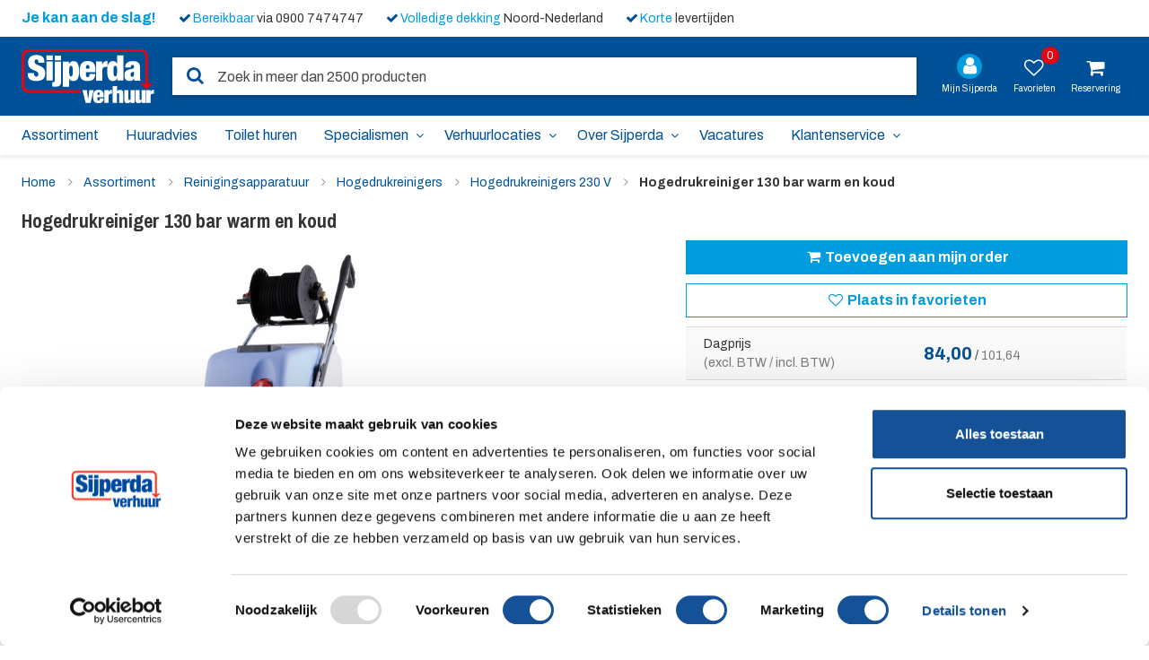

--- FILE ---
content_type: text/html; charset=UTF-8
request_url: https://www.sijperdaverhuur.nl/huren/reinigingsapparatuur/hogedrukreinigers/hogedrukreinigers-230-v/hogedrukreiniger-130-bar-warm-en-koud
body_size: 24300
content:
<!DOCTYPE html>
<html class="no-js" lang="nl"><head>
        <script nonce="uDYONphcLcvw9XBSYeEgtrZA0J1Lg085">dataLayer = [{"usertype":"anoniem"}]</script>    <script nonce="uDYONphcLcvw9XBSYeEgtrZA0J1Lg085">
    (function(w,d,s,l,i){
        w[l]=w[l]||[];
        w[l].push({'gtm.start': new Date().getTime(),event:'gtm.js'});

        var f=d.getElementsByTagName(s)[0],
            j=d.createElement(s),
            dl=l!='dataLayer'?'&l='+l:'';

        j.async = true;
        j.src = 'https://www.googletagmanager.com/gtm.js?id='+i+dl;
        f.parentNode.insertBefore(j,f);
    })(window,document,'script','dataLayer', 'GTM-T26FDW');
</script>    <meta http-equiv="Content-Type" content="text/html; charset=UTF-8">
    <meta charset="utf-8">
    <meta name="viewport" content="width=device-width,initial-scale=1,shrink-to-fit=no,user-scalable=yes">
    <meta http-equiv="X-UA-Compatible" content="IE=edge">
    <meta name="turbo-visit-control" content="disable" />
    <title>Hogedrukreiniger huren | 120 bar | Sijperda Verhuur</title>
    <meta name="title" content="Hogedrukreiniger huren | 120 bar | Sijperda Verhuur">
    <meta name="description" content="Hogedrukreiniger huren? Voor verschillende reinigingsdoeleinden. Water en stroom besparend. Huren zonder borg! Huur bij Sijperda Verhuur.">
    <meta name="google-site-verification" content="vLSbbnBz_D2ez5VBzOtnFCSXc3ANgDWx6ERGVQXeVlw" />
    <meta name="application-name" content="Sijperda Verhuur">
    <meta name="apple-mobile-web-app-title" content="Sijperda Verhuur">
    <meta name="msapplication-TileColor" content="#005198">
    <meta name="theme-color" content="#00499b">
    <meta name="twitter:site" content="@sijperda">
    <meta name="twitter:title" content="Hogedrukreiniger 130 bar warm en koud">
    <meta name="twitter:card" content="Hogedrukreiniger huren? Voor verschillende reinigingsdoeleinden. Water en stroom besparend. Huren zonder borg! Huur bij Sijperda Verhuur.">
    <meta name="twitter:description" content="Hogedrukreiniger huren? Voor verschillende reinigingsdoeleinden. Water en stroom besparend. Huren zonder borg! Huur bij Sijperda Verhuur.">
    <meta name="twitter:image" content="https://www.sijperdaverhuur.nl/themes/sijperda/assets/images/twitter-default.png">
    <meta name="csrf-token" content="3fL6UTfDZZNZWUGpwUojQHfb22HEnWc9gBnoD5Op">
            <link rel="apple-touch-icon" sizes="180x180" href="https://www.sijperdaverhuur.nl/themes/sijperda/assets/ico/apple-touch-icon.png?v=25042022">
    <link rel="icon" type="image/png" sizes="32x32" href="https://www.sijperdaverhuur.nl/themes/sijperda/assets/ico/favicon-32x32.png?v=25042022">
    <link rel="icon" type="image/png" sizes="16x16" href="https://www.sijperdaverhuur.nl/themes/sijperda/assets/ico/favicon-16x16.png?v=25042022">
    <link rel="manifest" href="https://www.sijperdaverhuur.nl/themes/sijperda/assets/ico/site.webmanifest?v=25042022">
    <link rel="mask-icon" href="https://www.sijperdaverhuur.nl/themes/sijperda/assets/ico/safari-pinned-tab.svg?v=25042022" color="#005198">
    <link rel="shortcut icon" href="https://www.sijperdaverhuur.nl/themes/sijperda/assets/ico/favicon.ico?v=25042022">
    <meta name="msapplication-config" content="https://www.sijperdaverhuur.nl/themes/sijperda/assets/ico/browserconfig.xml?v=25042022">
    <meta name="msapplication-square70x70logo" content="https://www.sijperdaverhuur.nl/themes/sijperda/assets/ico/windows-tile-70x70.png">
    <meta name="msapplication-square150x150logo" content="https://www.sijperdaverhuur.nl/themes/sijperda/assets/ico/windows-tile-150x150.png">
    <meta name="msapplication-square310x310logo" content="https://www.sijperdaverhuur.nl/themes/sijperda/assets/ico/windows-tile-310x310.png">
    <meta name="msapplication-TileImage" content="https://www.sijperdaverhuur.nl/themes/sijperda/assets/ico/windows-tile-144x144.png">
            <link rel="canonical" href="https://www.sijperdaverhuur.nl/huren/reinigingsapparatuur/hogedrukreinigers/hogedrukreinigers-230-v/hogedrukreiniger-130-bar-warm-en-koud">
        <link href="https://plus.google.com/101240162086326444130" rel="publisher" />
            <link type="text/css" rel="stylesheet" href="https://www.sijperdaverhuur.nl/themes/sijperda/assets/css/site.min.css?v=b58fa85b23a274e3fa564dcb2277511abc842488" />
        <link media="print" rel="stylesheet" href="https://www.sijperdaverhuur.nl/themes/sijperda/assets/css/print.css?v=b58fa85b23a274e3fa564dcb2277511abc842488">
            <link rel="preconnect" href="https://fonts.googleapis.com">
<link rel="preconnect" href="https://fonts.gstatic.com" crossorigin>
<link href="https://fonts.googleapis.com/css2?family=Archivo+Narrow:wght@400;500;700&family=Archivo:ital,wght@0,400;0,700;1,400&display=swap" rel="stylesheet">                    </head><body ontouchstart="" class="layout-default"><noscript style="display:none;visibility:hidden">
    <iframe src="https://www.googletagmanager.com/ns.html?id=GTM-T26FDW" height="0" width="0"></iframe>
</noscript><div id="wrapper">    <header class="header">
        <div class="header-container top">
            <div class="container">
                <div class="usp-list-label">
    Je kan aan de slag!
</div>
<div class="usp-list">
    <ul class="list-group list-group-horizontal">
        <li class="list-group-item"><i class="fa fa-fw fa-check"></i><span>Bereikbaar</span> via 0900 7474747</li>
        <li class="list-group-item"><i class="fa fa-fw fa-check"></i><span>Volledige dekking</span> Noord-Nederland</li>
        <li class="list-group-item"><i class="fa fa-fw fa-check"></i><span>Korte</span> levertijden</li>
    </ul>
</div>            </div>
        </div>
        <div class="header-container middle">
            <div class="container">
                <div class="container-logo-tools">
    <div class="meanmenu-trigger-container">
        <span id="meanmenu-trigger">Menu <i class="fa fa-bars"></i></span>
    </div>
    <div class="logo">
        <a href="https://www.sijperdaverhuur.nl">
            <img src="https://www.sijperdaverhuur.nl/themes/sijperda/assets/images/logo.svg" alt="Sijperda Verhuur">
        </a>
    </div>
    <div class="searchbox-container">
        <form class="searchbox" method="get" action="https://www.sijperdaverhuur.nl/zoeken">
    <div class="searchbox-input-container pinp-text">
        <button class="searchbox-button" type="submit">
            <i class="fa fa-search"></i>
        </button>
        <input type="text"
               class="typeahead"
               placeholder="Zoek in meer dan 2500 producten"
               name="zoekopdracht"
               maxlength="191"
               value="">
        <div class="js-searchbox-clear" title="Wissen">
            <i class="fa fa-close"></i>
        </div>
    </div>
</form>
    </div>
    <div class="tools">
        <div id="miniMyAccount">
    <div class="dropdown dropdown-tools">
                    <a href="https://www.sijperdaverhuur.nl/inloggen?returnPath=/huren/reinigingsapparatuur/hogedrukreinigers/hogedrukreinigers-230-v/hogedrukreiniger-130-bar-warm-en-koud" class="item item-myaccount">
                <span class="item-icon">
                    <i class="fa fa-lg fa-fw fa-user"></i>
                </span>
                <span class="item-text truncate">Mijn Sijperda</span>
            </a>
            </div>
</div>


    <div id="miniBasketFavorites">
        <div class="dropdown dropdown-tools">
    <a class="item gtm-favorites-button-header"
        href="#"
        title="Favorieten"
        data-toggle="dropdown"
        aria-haspopup="true"
        aria-expanded="false"
        id="dropdownFavorites">
        <span class="item-icon">
            <i class="fa fa-lg fa-fw fa-heart-o"></i>
            <span class="item-quantity">0</span>
        </span>
        <span class="item-text">Favorieten</span>
    </a>
    <ul class="dropdown-menu dropdown-menu-right dropdown-scroll-area" aria-labelledby="dropdownFavorites">
        <div class="scroll-area"><li class="item dropdown-no-items">
                    Je hebt nog geen favoriete artikelen. Je kunt artikelen toevoegen vanaf een artikelpagina. Ga naar <a href="https://www.sijperdaverhuur.nl/huren/reinigingsapparatuur/hogedrukreinigers/hogedrukreinigers-230-v/hogedrukreiniger-130-bar-warm-en-koud">huren</a>.
                </li></div>
        <li class="bottom">
            <a class="btn btn-primary btn-block gtm-favorites-button"
               href="/favorieten">
                Bekijk favorieten <i class="fa fa-fw fa-arrow-circle-right"></i>
            </a>
        </li>
    </ul>
</div>
    </div>
    <div id="miniBasket">
            <div class="dropdown dropdown-tools">
        <a class="item-shopping-cart" href="https://www.sijperdaverhuur.nl/order"
            title="Geen artikelen in reservering">
            <span class="item-icon"><i class="fa fa-lg fa-fw fa-shopping-cart"></i></span>
            <span class="item-text">Reservering</span>
        </a>
    </div>
    </div>
    </div>
</div>            </div>
        </div>
    </header>
        <div class="nav-container nav" id="menu" data-spy="affix" data-offset-top="107">
        <div class="container">
            <nav role="navigation" id="nav-main">
        <ul class="vdlp-nav nav-main">
            <li class="first  highlighted  ">
        <a href="https://www.sijperdaverhuur.nl/huren" >Assortiment</a></li><li class="    ">
        <a href="https://www.sijperdaverhuur.nl/advies" >Huuradvies</a></li><li class="    ">
        <a href="https://www.sijperdaverhuur.nl/toilet-huren" >Toilet huren</a></li><li class="  has-sub   ">
        <a href="https://www.sijperdaverhuur.nl/specialismen" >Specialismen</a><ul><li class=" first">
        <a href="https://www.sijperdaverhuur.nl/specialismen/toiletservice">
            <i class="fa fa-angle-right pr-10 text-primary"></i>Sanitaire voorzieningen
        </a></li><li class="">
        <a href="https://www.sijperdaverhuur.nl/specialismen/steigerbouw">
            <i class="fa fa-angle-right pr-10 text-primary"></i>Steigerbouw
        </a></li><li class="">
        <a href="https://www.sijperdaverhuur.nl/specialismen/klimaatbeheer">
            <i class="fa fa-angle-right pr-10 text-primary"></i>Klimaatbeheer
        </a></li><li class="">
        <a href="https://www.sijperdaverhuur.nl/specialismen/bouwliften">
            <i class="fa fa-angle-right pr-10 text-primary"></i>Bouwliften
        </a></li><li class="">
        <a href="https://www.sijperdaverhuur.nl/bouwplaatsinrichting">
            <i class="fa fa-angle-right pr-10 text-primary"></i>Bouwplaatsinrichting
        </a></li><li class="">
        <a href="https://www.sijperdaverhuur.nl/specialismen/evenementen">
            <i class="fa fa-angle-right pr-10 text-primary"></i>Evenementen
        </a></li></ul></li><li class="  has-sub   ">
        <a href="https://www.sijperdaverhuur.nl/vestigingen" >Verhuurlocaties</a><ul><li class=" first">
        <a href="https://www.sijperdaverhuur.nl/vestigingen/drachten">
            <i class="fa fa-angle-right pr-10 text-primary"></i>Drachten
        </a></li><li class="">
        <a href="https://www.sijperdaverhuur.nl/vestigingen/emmeloord">
            <i class="fa fa-angle-right pr-10 text-primary"></i>Emmeloord
        </a></li><li class="">
        <a href="https://www.sijperdaverhuur.nl/vestigingen/franeker">
            <i class="fa fa-angle-right pr-10 text-primary"></i>Franeker
        </a></li><li class="">
        <a href="https://www.sijperdaverhuur.nl/vestigingen/groningen">
            <i class="fa fa-angle-right pr-10 text-primary"></i>Groningen
        </a></li><li class="">
        <a href="https://www.sijperdaverhuur.nl/vestigingen/heerenveen">
            <i class="fa fa-angle-right pr-10 text-primary"></i>Heerenveen
        </a></li><li class="">
        <a href="https://www.sijperdaverhuur.nl/vestigingen/leeuwarden">
            <i class="fa fa-angle-right pr-10 text-primary"></i>Leeuwarden
        </a></li><li class="">
        <a href="https://www.sijperdaverhuur.nl/vestigingen/schagen">
            <i class="fa fa-angle-right pr-10 text-primary"></i>Schagen
        </a></li><li class="">
        <a href="https://www.sijperdaverhuur.nl/vestigingen/sneek">
            <i class="fa fa-angle-right pr-10 text-primary"></i>Sneek
        </a></li><li class="">
        <a href="https://www.sijperdaverhuur.nl/vestigingen/stadskanaal">
            <i class="fa fa-angle-right pr-10 text-primary"></i>Stadskanaal
        </a></li><li class="">
        <a href="https://www.sijperdaverhuur.nl/vestigingen/steenwijk">
            <i class="fa fa-angle-right pr-10 text-primary"></i>Steenwijk
        </a></li><li class="">
        <a href="https://www.sijperdaverhuur.nl/vestigingen/zwaagdijk">
            <i class="fa fa-angle-right pr-10 text-primary"></i>Zwaagdijk
        </a></li></ul></li><li class="  has-sub   ">
        <a href="https://www.sijperdaverhuur.nl/over-sijperda" >Over Sijperda</a><ul><li class=" first">
        <a href="https://www.sijperdaverhuur.nl/over-sijperda">
            <i class="fa fa-angle-right pr-10 text-primary"></i>Over ons
        </a></li><li class="">
        <a href="https://www.sijperdaverhuur.nl/nieuws">
            <i class="fa fa-angle-right pr-10 text-primary"></i>Nieuws
        </a></li><li class="">
        <a href="/huren/sijperda-eco-bewust">
            <i class="fa fa-angle-right pr-10 text-primary"></i>ECO bewust
        </a></li><li class="">
        <a href="https://www.sijperdaverhuur.nl/over-sijperda/mvo">
            <i class="fa fa-angle-right pr-10 text-primary"></i>MVO
        </a></li><li class="">
        <a href="https://www.sijperdaverhuur.nl/over-sijperda/vca">
            <i class="fa fa-angle-right pr-10 text-primary"></i>VCA
        </a></li></ul></li><li class="    ">
        <a href="https://werkenbijsijperda.nl" target="_blank">Vacatures</a></li><li class="  has-sub   last">
        <a href="https://www.sijperdaverhuur.nl/klantenservice/contact" >Klantenservice</a><ul><li class=" first">
        <a href="https://www.sijperdaverhuur.nl/klantenservice/contactformulier">
            <i class="fa fa-angle-right pr-10 text-primary"></i>Contactformulier
        </a></li><li class="">
        <a href="https://www.sijperdaverhuur.nl/klantenservice/faq">
            <i class="fa fa-angle-right pr-10 text-primary"></i>FAQ
        </a></li><li class="">
        <a href="https://www.sijperdaverhuur.nl/klantenservice/hoofdkantoor">
            <i class="fa fa-angle-right pr-10 text-primary"></i>Hoofdkantoor
        </a></li><li class="">
        <a href="https://www.sijperdaverhuur.nl/klantenservice/bedrijfsinfo">
            <i class="fa fa-angle-right pr-10 text-primary"></i>Bedrijfsinfo
        </a></li><li class="">
        <a href="https://www.sijperdaverhuur.nl/klantenservice/storingsdienst">
            <i class="fa fa-angle-right pr-10 text-primary"></i>Storingen
        </a></li><li class="">
        <a href="https://www.sijperdaverhuur.nl/klantenservice/transport-en-uurtarieven">
            <i class="fa fa-angle-right pr-10 text-primary"></i>Transport- en uurtarieven
        </a></li><li class="">
        <a href="https://www.sijperdaverhuur.nl/klantenservice/rijbewijscalculator">
            <i class="fa fa-angle-right pr-10 text-primary"></i>Rijbewijscalculator
        </a></li><li class="">
        <a href="https://www.sijperdaverhuur.nl/klantenservice/belangrijk-bij-verhuur">
            <i class="fa fa-angle-right pr-10 text-primary"></i>Belangrijk bij huur
        </a></li><li class="">
        <a href="https://www.sijperdaverhuur.nl/klantenservice/weekendtarief">
            <i class="fa fa-angle-right pr-10 text-primary"></i>Weekendtarief
        </a></li><li class="">
        <a href="https://www.sijperdaverhuur.nl/klantenservice/e-facturatie">
            <i class="fa fa-angle-right pr-10 text-primary"></i>E-facturatie
        </a></li></ul></li>        </ul>
    </nav>            <div id="mean-holder"></div>
        </div>
    </div>
    <div class="main" role="main"><div class="container">        <nav aria-label="breadcrumb">
        <ol class="breadcrumb">
            <li class="item-home"><a href="https://www.sijperdaverhuur.nl">Home</a></li>
                        <li>
                                    <a href="/huren">Assortiment</a>
                            </li>
                        <li>
                                    <a href="/huren/reinigingsapparatuur">Reinigingsapparatuur</a>
                            </li>
                        <li>
                                    <a href="/huren/reinigingsapparatuur/hogedrukreinigers">Hogedrukreinigers</a>
                            </li>
                        <li>
                                    <a href="/huren/reinigingsapparatuur/hogedrukreinigers/hogedrukreinigers-230-v">Hogedrukreinigers 230 V</a>
                            </li>
                        <li>
                                    Hogedrukreiniger 130 bar warm en koud
                            </li>
                    </ol>
    </nav>
            <h1 class="pf-title">Hogedrukreiniger 130 bar warm en koud</h1>
        <div class="content">
            


<div class="row">
    <div class="col-md-5 col-md-push-7 md-pl-20">
                        <div class="widget-default widget-detail">
            <div class="widget-content">
                                    
                    <button type="button"
    class="btn btn-block btn-add-to-basket btn-primary margin-bottom-half"
    data-keyboard="false"
    data-backdrop="static"
    data-attach-loading
    data-request-flash
    data-request="productAddToBasket::onAddProductToBasket"
    data-request-success="$('#toegevoegd-aan-order').modal('show');"
>
    <i class="fa fa-fw fa-shopping-cart"></i>
    Toevoegen aan mijn order
</button>

                    <div class="margin-bottom-half">
                        <div id="addToFavoritesButton-547">
        <button type="button"
        class="btn btn-block btn-default"
        data-attach-loading        data-request-flash
        data-request="sijperdaFavoritesAddToBasket::onAddProductToFavoritesBasket"
        data-request-data="id:'547'"
        title="Plaats in favorieten">
    <i class="fa fa-fw fa-heart-o"></i>
            Plaats in favorieten
    </button>
</div>
                    </div>

                    
                    <table class="product-rates table table-striped">
                        <tbody>
                                <tr>
        <td width="50%">
            Dagprijs<br>
            <small>(excl. BTW / incl. BTW)</small>
        </td>
        <td>
            <span class="product-price">84,00</span> / <small>101,64</small>
        </td>
    </tr>
    <tr>
        <td>
            Weekprijs<br>
            <small>(excl. BTW / incl. BTW)</small>
        </td>
        <td>
            <span class="product-price">216,00</span> / <small>261,36</small>
        </td>
    </tr>

                        <tr>
        <td>Transport code</td>
        <td>
            2
            <a tabindex="0"
                class="text-help"
                data-controls-modal="#transport-code"
                data-backdrop="static"
                data-keyboard="false"
                data-toggle="modal"
                data-target="#transport-code">
                Wat is dit?
            </a>
        </td>
    </tr>                        <tr>
                            <td>Meer weten?</td>
                            <td>
                                <a class="btn btn-default call-me-back"
    data-controls-modal="#call-me"
    data-backdrop="static"
    data-keyboard="false"
    data-toggle="modal"
    data-target="#call-me">
    <i class="fa fa-phone"></i> Bel mij terug
</a>

                            </td>
                        </tr>
                        </tbody>
                    </table>
                            </div>
        </div>
                    <div id="productRentalPeriod">
                <div class="box widget-default widget-rent-period">
    <form id="rentalPeriodForm">
        <label for="startDate" class="control-label margin-bottom-5">Huurperiode begin</label>
        <div class="row">
            <div class="col-md-6">
                <div class="input-group">
                    <input type="text"
                        name="startDate"
                        id="rentalPeriodStartDate"
                        class="form-control datepicker-no-init"
                        value="26-01-2026"
                        data-disabled-dates=""
                        readonly>
                    <label class="input-group-addon" for="rentalPeriodStartDate">
                        <i class="fa fa-calendar calendar-trigger"></i>
                    </label>
                </div>
            </div>
            <div class="col-md-6">
                <select class="form-control"
                    name="startTime"
                    id="rentalPeriodStartTime">
                                            <option value="07:00">
                            07:00 uur
                        </option>
                                            <option value="07:30">
                            07:30 uur
                        </option>
                                            <option value="08:00">
                            08:00 uur
                        </option>
                                            <option value="08:30">
                            08:30 uur
                        </option>
                                            <option value="09:00" selected>
                            09:00 uur
                        </option>
                                            <option value="09:30">
                            09:30 uur
                        </option>
                                            <option value="10:00">
                            10:00 uur
                        </option>
                                            <option value="10:30">
                            10:30 uur
                        </option>
                                            <option value="11:00">
                            11:00 uur
                        </option>
                                            <option value="11:30">
                            11:30 uur
                        </option>
                                            <option value="12:00">
                            12:00 uur
                        </option>
                                            <option value="12:30">
                            12:30 uur
                        </option>
                                            <option value="13:00">
                            13:00 uur
                        </option>
                                            <option value="13:30">
                            13:30 uur
                        </option>
                                            <option value="14:00">
                            14:00 uur
                        </option>
                                            <option value="14:30">
                            14:30 uur
                        </option>
                                            <option value="15:00">
                            15:00 uur
                        </option>
                                            <option value="15:30">
                            15:30 uur
                        </option>
                                            <option value="16:00">
                            16:00 uur
                        </option>
                                            <option value="16:30">
                            16:30 uur
                        </option>
                                            <option value="17:00">
                            17:00 uur
                        </option>
                                    </select>
            </div>
        </div>
        <label for="endDate" class="control-label margin-bottom-5">Verwacht einde huur</label>
        <div class="row">
            <div class="col-md-6">
                <div class="input-group">
                    <input class="form-control datepicker-no-init"
                        name="endDate"
                        id="rentalPeriodEndDate"
                        value="26-01-2026"
                        data-disabled-dates=""
                        readonly>
                    <label class="input-group-addon" for="rentalPeriodEndDate">
                        <i class="fa fa-calendar calendar-trigger"></i>
                    </label>
                </div>
            </div>
            <div class="col-md-6">
                <select class="form-control"
                    name="endTime"
                    id="rentalPeriodEndTime">
                                            <option value="07:00">
                            07:00 uur
                        </option>
                                            <option value="07:30">
                            07:30 uur
                        </option>
                                            <option value="08:00">
                            08:00 uur
                        </option>
                                            <option value="08:30">
                            08:30 uur
                        </option>
                                            <option value="09:00">
                            09:00 uur
                        </option>
                                            <option value="09:30">
                            09:30 uur
                        </option>
                                            <option value="10:00">
                            10:00 uur
                        </option>
                                            <option value="10:30">
                            10:30 uur
                        </option>
                                            <option value="11:00">
                            11:00 uur
                        </option>
                                            <option value="11:30">
                            11:30 uur
                        </option>
                                            <option value="12:00">
                            12:00 uur
                        </option>
                                            <option value="12:30">
                            12:30 uur
                        </option>
                                            <option value="13:00">
                            13:00 uur
                        </option>
                                            <option value="13:30">
                            13:30 uur
                        </option>
                                            <option value="14:00">
                            14:00 uur
                        </option>
                                            <option value="14:30">
                            14:30 uur
                        </option>
                                            <option value="15:00">
                            15:00 uur
                        </option>
                                            <option value="15:30">
                            15:30 uur
                        </option>
                                            <option value="16:00">
                            16:00 uur
                        </option>
                                            <option value="16:30">
                            16:30 uur
                        </option>
                                            <option value="17:00" selected>
                            17:00 uur
                        </option>
                                    </select>
            </div>
            <div class="col-md-12">
                <span class="small help-block no-margin-top text-danger">De einddatum is een indicatie, je dient nog wel definitief af te melden voor retour.</span>
            </div>
        </div>
    </form>

    <div id="productQuantity">
        <label for="quantity" class="control-label margin-bottom-5">Aantal</label>
<select id="quantity"
        class="form-control"
        name="quantity"
        data-request="productQuantity::onProductQuantityChange"
        data-attach-loading>
            <option value="1" selected>1</option>
            <option value="2">2</option>
            <option value="3">3</option>
            <option value="4">4</option>
            <option value="5">5</option>
            <option value="6">6</option>
            <option value="7">7</option>
            <option value="8">8</option>
            <option value="9">9</option>
            <option value="10">10</option>
            <option value="11">11</option>
            <option value="12">12</option>
            <option value="13">13</option>
            <option value="14">14</option>
            <option value="15">15</option>
            <option value="16">16</option>
            <option value="17">17</option>
            <option value="18">18</option>
            <option value="19">19</option>
            <option value="20">20</option>
            <option value="21">21</option>
            <option value="22">22</option>
            <option value="23">23</option>
            <option value="24">24</option>
            <option value="25">25</option>
            <option value="26">26</option>
            <option value="27">27</option>
            <option value="28">28</option>
            <option value="29">29</option>
            <option value="30">30</option>
            <option value="31">31</option>
            <option value="32">32</option>
            <option value="33">33</option>
            <option value="34">34</option>
            <option value="35">35</option>
            <option value="36">36</option>
            <option value="37">37</option>
            <option value="38">38</option>
            <option value="39">39</option>
            <option value="40">40</option>
            <option value="41">41</option>
            <option value="42">42</option>
            <option value="43">43</option>
            <option value="44">44</option>
            <option value="45">45</option>
            <option value="46">46</option>
            <option value="47">47</option>
            <option value="48">48</option>
            <option value="49">49</option>
            <option value="50">50</option>
            <option value="51">51</option>
            <option value="52">52</option>
            <option value="53">53</option>
            <option value="54">54</option>
            <option value="55">55</option>
            <option value="56">56</option>
            <option value="57">57</option>
            <option value="58">58</option>
            <option value="59">59</option>
            <option value="60">60</option>
            <option value="61">61</option>
            <option value="62">62</option>
            <option value="63">63</option>
            <option value="64">64</option>
            <option value="65">65</option>
            <option value="66">66</option>
            <option value="67">67</option>
            <option value="68">68</option>
            <option value="69">69</option>
            <option value="70">70</option>
            <option value="71">71</option>
            <option value="72">72</option>
            <option value="73">73</option>
            <option value="74">74</option>
            <option value="75">75</option>
            <option value="76">76</option>
            <option value="77">77</option>
            <option value="78">78</option>
            <option value="79">79</option>
            <option value="80">80</option>
            <option value="81">81</option>
            <option value="82">82</option>
            <option value="83">83</option>
            <option value="84">84</option>
            <option value="85">85</option>
            <option value="86">86</option>
            <option value="87">87</option>
            <option value="88">88</option>
            <option value="89">89</option>
            <option value="90">90</option>
            <option value="91">91</option>
            <option value="92">92</option>
            <option value="93">93</option>
            <option value="94">94</option>
            <option value="95">95</option>
            <option value="96">96</option>
            <option value="97">97</option>
            <option value="98">98</option>
            <option value="99">99</option>
            <option value="100">100</option>
            <option value="101">101</option>
            <option value="102">102</option>
            <option value="103">103</option>
            <option value="104">104</option>
            <option value="105">105</option>
            <option value="106">106</option>
            <option value="107">107</option>
            <option value="108">108</option>
            <option value="109">109</option>
            <option value="110">110</option>
            <option value="111">111</option>
            <option value="112">112</option>
            <option value="113">113</option>
            <option value="114">114</option>
            <option value="115">115</option>
            <option value="116">116</option>
            <option value="117">117</option>
            <option value="118">118</option>
            <option value="119">119</option>
            <option value="120">120</option>
            <option value="121">121</option>
            <option value="122">122</option>
            <option value="123">123</option>
            <option value="124">124</option>
            <option value="125">125</option>
            <option value="126">126</option>
            <option value="127">127</option>
            <option value="128">128</option>
            <option value="129">129</option>
            <option value="130">130</option>
            <option value="131">131</option>
            <option value="132">132</option>
            <option value="133">133</option>
            <option value="134">134</option>
            <option value="135">135</option>
            <option value="136">136</option>
            <option value="137">137</option>
            <option value="138">138</option>
            <option value="139">139</option>
            <option value="140">140</option>
            <option value="141">141</option>
            <option value="142">142</option>
            <option value="143">143</option>
            <option value="144">144</option>
            <option value="145">145</option>
            <option value="146">146</option>
            <option value="147">147</option>
            <option value="148">148</option>
            <option value="149">149</option>
            <option value="150">150</option>
            <option value="151">151</option>
            <option value="152">152</option>
            <option value="153">153</option>
            <option value="154">154</option>
            <option value="155">155</option>
            <option value="156">156</option>
            <option value="157">157</option>
            <option value="158">158</option>
            <option value="159">159</option>
            <option value="160">160</option>
            <option value="161">161</option>
            <option value="162">162</option>
            <option value="163">163</option>
            <option value="164">164</option>
            <option value="165">165</option>
            <option value="166">166</option>
            <option value="167">167</option>
            <option value="168">168</option>
            <option value="169">169</option>
            <option value="170">170</option>
            <option value="171">171</option>
            <option value="172">172</option>
            <option value="173">173</option>
            <option value="174">174</option>
            <option value="175">175</option>
            <option value="176">176</option>
            <option value="177">177</option>
            <option value="178">178</option>
            <option value="179">179</option>
            <option value="180">180</option>
            <option value="181">181</option>
            <option value="182">182</option>
            <option value="183">183</option>
            <option value="184">184</option>
            <option value="185">185</option>
            <option value="186">186</option>
            <option value="187">187</option>
            <option value="188">188</option>
            <option value="189">189</option>
            <option value="190">190</option>
            <option value="191">191</option>
            <option value="192">192</option>
            <option value="193">193</option>
            <option value="194">194</option>
            <option value="195">195</option>
            <option value="196">196</option>
            <option value="197">197</option>
            <option value="198">198</option>
            <option value="199">199</option>
            <option value="200">200</option>
            <option value="201">201</option>
            <option value="202">202</option>
            <option value="203">203</option>
            <option value="204">204</option>
            <option value="205">205</option>
            <option value="206">206</option>
            <option value="207">207</option>
            <option value="208">208</option>
            <option value="209">209</option>
            <option value="210">210</option>
            <option value="211">211</option>
            <option value="212">212</option>
            <option value="213">213</option>
            <option value="214">214</option>
            <option value="215">215</option>
            <option value="216">216</option>
            <option value="217">217</option>
            <option value="218">218</option>
            <option value="219">219</option>
            <option value="220">220</option>
            <option value="221">221</option>
            <option value="222">222</option>
            <option value="223">223</option>
            <option value="224">224</option>
            <option value="225">225</option>
            <option value="226">226</option>
            <option value="227">227</option>
            <option value="228">228</option>
            <option value="229">229</option>
            <option value="230">230</option>
            <option value="231">231</option>
            <option value="232">232</option>
            <option value="233">233</option>
            <option value="234">234</option>
            <option value="235">235</option>
            <option value="236">236</option>
            <option value="237">237</option>
            <option value="238">238</option>
            <option value="239">239</option>
            <option value="240">240</option>
            <option value="241">241</option>
            <option value="242">242</option>
            <option value="243">243</option>
            <option value="244">244</option>
            <option value="245">245</option>
            <option value="246">246</option>
            <option value="247">247</option>
            <option value="248">248</option>
            <option value="249">249</option>
            <option value="250">250</option>
            <option value="251">251</option>
            <option value="252">252</option>
            <option value="253">253</option>
            <option value="254">254</option>
            <option value="255">255</option>
            <option value="256">256</option>
            <option value="257">257</option>
            <option value="258">258</option>
            <option value="259">259</option>
            <option value="260">260</option>
            <option value="261">261</option>
            <option value="262">262</option>
            <option value="263">263</option>
            <option value="264">264</option>
            <option value="265">265</option>
            <option value="266">266</option>
            <option value="267">267</option>
            <option value="268">268</option>
            <option value="269">269</option>
            <option value="270">270</option>
            <option value="271">271</option>
            <option value="272">272</option>
            <option value="273">273</option>
            <option value="274">274</option>
            <option value="275">275</option>
            <option value="276">276</option>
            <option value="277">277</option>
            <option value="278">278</option>
            <option value="279">279</option>
            <option value="280">280</option>
            <option value="281">281</option>
            <option value="282">282</option>
            <option value="283">283</option>
            <option value="284">284</option>
            <option value="285">285</option>
            <option value="286">286</option>
            <option value="287">287</option>
            <option value="288">288</option>
            <option value="289">289</option>
            <option value="290">290</option>
            <option value="291">291</option>
            <option value="292">292</option>
            <option value="293">293</option>
            <option value="294">294</option>
            <option value="295">295</option>
            <option value="296">296</option>
            <option value="297">297</option>
            <option value="298">298</option>
            <option value="299">299</option>
            <option value="300">300</option>
            <option value="301">301</option>
            <option value="302">302</option>
            <option value="303">303</option>
            <option value="304">304</option>
            <option value="305">305</option>
            <option value="306">306</option>
            <option value="307">307</option>
            <option value="308">308</option>
            <option value="309">309</option>
            <option value="310">310</option>
            <option value="311">311</option>
            <option value="312">312</option>
            <option value="313">313</option>
            <option value="314">314</option>
            <option value="315">315</option>
            <option value="316">316</option>
            <option value="317">317</option>
            <option value="318">318</option>
            <option value="319">319</option>
            <option value="320">320</option>
            <option value="321">321</option>
            <option value="322">322</option>
            <option value="323">323</option>
            <option value="324">324</option>
            <option value="325">325</option>
            <option value="326">326</option>
            <option value="327">327</option>
            <option value="328">328</option>
            <option value="329">329</option>
            <option value="330">330</option>
            <option value="331">331</option>
            <option value="332">332</option>
            <option value="333">333</option>
            <option value="334">334</option>
            <option value="335">335</option>
            <option value="336">336</option>
            <option value="337">337</option>
            <option value="338">338</option>
            <option value="339">339</option>
            <option value="340">340</option>
            <option value="341">341</option>
            <option value="342">342</option>
            <option value="343">343</option>
            <option value="344">344</option>
            <option value="345">345</option>
            <option value="346">346</option>
            <option value="347">347</option>
            <option value="348">348</option>
            <option value="349">349</option>
            <option value="350">350</option>
            <option value="351">351</option>
            <option value="352">352</option>
            <option value="353">353</option>
            <option value="354">354</option>
            <option value="355">355</option>
            <option value="356">356</option>
            <option value="357">357</option>
            <option value="358">358</option>
            <option value="359">359</option>
            <option value="360">360</option>
            <option value="361">361</option>
            <option value="362">362</option>
            <option value="363">363</option>
            <option value="364">364</option>
            <option value="365">365</option>
            <option value="366">366</option>
            <option value="367">367</option>
            <option value="368">368</option>
            <option value="369">369</option>
            <option value="370">370</option>
            <option value="371">371</option>
            <option value="372">372</option>
            <option value="373">373</option>
            <option value="374">374</option>
            <option value="375">375</option>
            <option value="376">376</option>
            <option value="377">377</option>
            <option value="378">378</option>
            <option value="379">379</option>
            <option value="380">380</option>
            <option value="381">381</option>
            <option value="382">382</option>
            <option value="383">383</option>
            <option value="384">384</option>
            <option value="385">385</option>
            <option value="386">386</option>
            <option value="387">387</option>
            <option value="388">388</option>
            <option value="389">389</option>
            <option value="390">390</option>
            <option value="391">391</option>
            <option value="392">392</option>
            <option value="393">393</option>
            <option value="394">394</option>
            <option value="395">395</option>
            <option value="396">396</option>
            <option value="397">397</option>
            <option value="398">398</option>
            <option value="399">399</option>
            <option value="400">400</option>
            <option value="401">401</option>
            <option value="402">402</option>
            <option value="403">403</option>
            <option value="404">404</option>
            <option value="405">405</option>
            <option value="406">406</option>
            <option value="407">407</option>
            <option value="408">408</option>
            <option value="409">409</option>
            <option value="410">410</option>
            <option value="411">411</option>
            <option value="412">412</option>
            <option value="413">413</option>
            <option value="414">414</option>
            <option value="415">415</option>
            <option value="416">416</option>
            <option value="417">417</option>
            <option value="418">418</option>
            <option value="419">419</option>
            <option value="420">420</option>
            <option value="421">421</option>
            <option value="422">422</option>
            <option value="423">423</option>
            <option value="424">424</option>
            <option value="425">425</option>
            <option value="426">426</option>
            <option value="427">427</option>
            <option value="428">428</option>
            <option value="429">429</option>
            <option value="430">430</option>
            <option value="431">431</option>
            <option value="432">432</option>
            <option value="433">433</option>
            <option value="434">434</option>
            <option value="435">435</option>
            <option value="436">436</option>
            <option value="437">437</option>
            <option value="438">438</option>
            <option value="439">439</option>
            <option value="440">440</option>
            <option value="441">441</option>
            <option value="442">442</option>
            <option value="443">443</option>
            <option value="444">444</option>
            <option value="445">445</option>
            <option value="446">446</option>
            <option value="447">447</option>
            <option value="448">448</option>
            <option value="449">449</option>
            <option value="450">450</option>
            <option value="451">451</option>
            <option value="452">452</option>
            <option value="453">453</option>
            <option value="454">454</option>
            <option value="455">455</option>
            <option value="456">456</option>
            <option value="457">457</option>
            <option value="458">458</option>
            <option value="459">459</option>
            <option value="460">460</option>
            <option value="461">461</option>
            <option value="462">462</option>
            <option value="463">463</option>
            <option value="464">464</option>
            <option value="465">465</option>
            <option value="466">466</option>
            <option value="467">467</option>
            <option value="468">468</option>
            <option value="469">469</option>
            <option value="470">470</option>
            <option value="471">471</option>
            <option value="472">472</option>
            <option value="473">473</option>
            <option value="474">474</option>
            <option value="475">475</option>
            <option value="476">476</option>
            <option value="477">477</option>
            <option value="478">478</option>
            <option value="479">479</option>
            <option value="480">480</option>
            <option value="481">481</option>
            <option value="482">482</option>
            <option value="483">483</option>
            <option value="484">484</option>
            <option value="485">485</option>
            <option value="486">486</option>
            <option value="487">487</option>
            <option value="488">488</option>
            <option value="489">489</option>
            <option value="490">490</option>
            <option value="491">491</option>
            <option value="492">492</option>
            <option value="493">493</option>
            <option value="494">494</option>
            <option value="495">495</option>
            <option value="496">496</option>
            <option value="497">497</option>
            <option value="498">498</option>
            <option value="499">499</option>
            <option value="500">500</option>
            <option value="501">501</option>
            <option value="502">502</option>
            <option value="503">503</option>
            <option value="504">504</option>
            <option value="505">505</option>
            <option value="506">506</option>
            <option value="507">507</option>
            <option value="508">508</option>
            <option value="509">509</option>
            <option value="510">510</option>
            <option value="511">511</option>
            <option value="512">512</option>
            <option value="513">513</option>
            <option value="514">514</option>
            <option value="515">515</option>
            <option value="516">516</option>
            <option value="517">517</option>
            <option value="518">518</option>
            <option value="519">519</option>
            <option value="520">520</option>
            <option value="521">521</option>
            <option value="522">522</option>
            <option value="523">523</option>
            <option value="524">524</option>
            <option value="525">525</option>
            <option value="526">526</option>
            <option value="527">527</option>
            <option value="528">528</option>
            <option value="529">529</option>
            <option value="530">530</option>
            <option value="531">531</option>
            <option value="532">532</option>
            <option value="533">533</option>
            <option value="534">534</option>
            <option value="535">535</option>
            <option value="536">536</option>
            <option value="537">537</option>
            <option value="538">538</option>
            <option value="539">539</option>
            <option value="540">540</option>
            <option value="541">541</option>
            <option value="542">542</option>
            <option value="543">543</option>
            <option value="544">544</option>
            <option value="545">545</option>
            <option value="546">546</option>
            <option value="547">547</option>
            <option value="548">548</option>
            <option value="549">549</option>
            <option value="550">550</option>
            <option value="551">551</option>
            <option value="552">552</option>
            <option value="553">553</option>
            <option value="554">554</option>
            <option value="555">555</option>
            <option value="556">556</option>
            <option value="557">557</option>
            <option value="558">558</option>
            <option value="559">559</option>
            <option value="560">560</option>
            <option value="561">561</option>
            <option value="562">562</option>
            <option value="563">563</option>
            <option value="564">564</option>
            <option value="565">565</option>
            <option value="566">566</option>
            <option value="567">567</option>
            <option value="568">568</option>
            <option value="569">569</option>
            <option value="570">570</option>
            <option value="571">571</option>
            <option value="572">572</option>
            <option value="573">573</option>
            <option value="574">574</option>
            <option value="575">575</option>
            <option value="576">576</option>
            <option value="577">577</option>
            <option value="578">578</option>
            <option value="579">579</option>
            <option value="580">580</option>
            <option value="581">581</option>
            <option value="582">582</option>
            <option value="583">583</option>
            <option value="584">584</option>
            <option value="585">585</option>
            <option value="586">586</option>
            <option value="587">587</option>
            <option value="588">588</option>
            <option value="589">589</option>
            <option value="590">590</option>
            <option value="591">591</option>
            <option value="592">592</option>
            <option value="593">593</option>
            <option value="594">594</option>
            <option value="595">595</option>
            <option value="596">596</option>
            <option value="597">597</option>
            <option value="598">598</option>
            <option value="599">599</option>
            <option value="600">600</option>
            <option value="601">601</option>
            <option value="602">602</option>
            <option value="603">603</option>
            <option value="604">604</option>
            <option value="605">605</option>
            <option value="606">606</option>
            <option value="607">607</option>
            <option value="608">608</option>
            <option value="609">609</option>
            <option value="610">610</option>
            <option value="611">611</option>
            <option value="612">612</option>
            <option value="613">613</option>
            <option value="614">614</option>
            <option value="615">615</option>
            <option value="616">616</option>
            <option value="617">617</option>
            <option value="618">618</option>
            <option value="619">619</option>
            <option value="620">620</option>
            <option value="621">621</option>
            <option value="622">622</option>
            <option value="623">623</option>
            <option value="624">624</option>
            <option value="625">625</option>
            <option value="626">626</option>
            <option value="627">627</option>
            <option value="628">628</option>
            <option value="629">629</option>
            <option value="630">630</option>
            <option value="631">631</option>
            <option value="632">632</option>
            <option value="633">633</option>
            <option value="634">634</option>
            <option value="635">635</option>
            <option value="636">636</option>
            <option value="637">637</option>
            <option value="638">638</option>
            <option value="639">639</option>
            <option value="640">640</option>
            <option value="641">641</option>
            <option value="642">642</option>
            <option value="643">643</option>
            <option value="644">644</option>
            <option value="645">645</option>
            <option value="646">646</option>
            <option value="647">647</option>
            <option value="648">648</option>
            <option value="649">649</option>
            <option value="650">650</option>
            <option value="651">651</option>
            <option value="652">652</option>
            <option value="653">653</option>
            <option value="654">654</option>
            <option value="655">655</option>
            <option value="656">656</option>
            <option value="657">657</option>
            <option value="658">658</option>
            <option value="659">659</option>
            <option value="660">660</option>
            <option value="661">661</option>
            <option value="662">662</option>
            <option value="663">663</option>
            <option value="664">664</option>
            <option value="665">665</option>
            <option value="666">666</option>
            <option value="667">667</option>
            <option value="668">668</option>
            <option value="669">669</option>
            <option value="670">670</option>
            <option value="671">671</option>
            <option value="672">672</option>
            <option value="673">673</option>
            <option value="674">674</option>
            <option value="675">675</option>
            <option value="676">676</option>
            <option value="677">677</option>
            <option value="678">678</option>
            <option value="679">679</option>
            <option value="680">680</option>
            <option value="681">681</option>
            <option value="682">682</option>
            <option value="683">683</option>
            <option value="684">684</option>
            <option value="685">685</option>
            <option value="686">686</option>
            <option value="687">687</option>
            <option value="688">688</option>
            <option value="689">689</option>
            <option value="690">690</option>
            <option value="691">691</option>
            <option value="692">692</option>
            <option value="693">693</option>
            <option value="694">694</option>
            <option value="695">695</option>
            <option value="696">696</option>
            <option value="697">697</option>
            <option value="698">698</option>
            <option value="699">699</option>
            <option value="700">700</option>
            <option value="701">701</option>
            <option value="702">702</option>
            <option value="703">703</option>
            <option value="704">704</option>
            <option value="705">705</option>
            <option value="706">706</option>
            <option value="707">707</option>
            <option value="708">708</option>
            <option value="709">709</option>
            <option value="710">710</option>
            <option value="711">711</option>
            <option value="712">712</option>
            <option value="713">713</option>
            <option value="714">714</option>
            <option value="715">715</option>
            <option value="716">716</option>
            <option value="717">717</option>
            <option value="718">718</option>
            <option value="719">719</option>
            <option value="720">720</option>
            <option value="721">721</option>
            <option value="722">722</option>
            <option value="723">723</option>
            <option value="724">724</option>
            <option value="725">725</option>
            <option value="726">726</option>
            <option value="727">727</option>
            <option value="728">728</option>
            <option value="729">729</option>
            <option value="730">730</option>
            <option value="731">731</option>
            <option value="732">732</option>
            <option value="733">733</option>
            <option value="734">734</option>
            <option value="735">735</option>
            <option value="736">736</option>
            <option value="737">737</option>
            <option value="738">738</option>
            <option value="739">739</option>
            <option value="740">740</option>
            <option value="741">741</option>
            <option value="742">742</option>
            <option value="743">743</option>
            <option value="744">744</option>
            <option value="745">745</option>
            <option value="746">746</option>
            <option value="747">747</option>
            <option value="748">748</option>
            <option value="749">749</option>
            <option value="750">750</option>
            <option value="751">751</option>
            <option value="752">752</option>
            <option value="753">753</option>
            <option value="754">754</option>
            <option value="755">755</option>
            <option value="756">756</option>
            <option value="757">757</option>
            <option value="758">758</option>
            <option value="759">759</option>
            <option value="760">760</option>
            <option value="761">761</option>
            <option value="762">762</option>
            <option value="763">763</option>
            <option value="764">764</option>
            <option value="765">765</option>
            <option value="766">766</option>
            <option value="767">767</option>
            <option value="768">768</option>
            <option value="769">769</option>
            <option value="770">770</option>
            <option value="771">771</option>
            <option value="772">772</option>
            <option value="773">773</option>
            <option value="774">774</option>
            <option value="775">775</option>
            <option value="776">776</option>
            <option value="777">777</option>
            <option value="778">778</option>
            <option value="779">779</option>
            <option value="780">780</option>
            <option value="781">781</option>
            <option value="782">782</option>
            <option value="783">783</option>
            <option value="784">784</option>
            <option value="785">785</option>
            <option value="786">786</option>
            <option value="787">787</option>
            <option value="788">788</option>
            <option value="789">789</option>
            <option value="790">790</option>
            <option value="791">791</option>
            <option value="792">792</option>
            <option value="793">793</option>
            <option value="794">794</option>
            <option value="795">795</option>
            <option value="796">796</option>
            <option value="797">797</option>
            <option value="798">798</option>
            <option value="799">799</option>
            <option value="800">800</option>
            <option value="801">801</option>
            <option value="802">802</option>
            <option value="803">803</option>
            <option value="804">804</option>
            <option value="805">805</option>
            <option value="806">806</option>
            <option value="807">807</option>
            <option value="808">808</option>
            <option value="809">809</option>
            <option value="810">810</option>
            <option value="811">811</option>
            <option value="812">812</option>
            <option value="813">813</option>
            <option value="814">814</option>
            <option value="815">815</option>
            <option value="816">816</option>
            <option value="817">817</option>
            <option value="818">818</option>
            <option value="819">819</option>
            <option value="820">820</option>
            <option value="821">821</option>
            <option value="822">822</option>
            <option value="823">823</option>
            <option value="824">824</option>
            <option value="825">825</option>
            <option value="826">826</option>
            <option value="827">827</option>
            <option value="828">828</option>
            <option value="829">829</option>
            <option value="830">830</option>
            <option value="831">831</option>
            <option value="832">832</option>
            <option value="833">833</option>
            <option value="834">834</option>
            <option value="835">835</option>
            <option value="836">836</option>
            <option value="837">837</option>
            <option value="838">838</option>
            <option value="839">839</option>
            <option value="840">840</option>
            <option value="841">841</option>
            <option value="842">842</option>
            <option value="843">843</option>
            <option value="844">844</option>
            <option value="845">845</option>
            <option value="846">846</option>
            <option value="847">847</option>
            <option value="848">848</option>
            <option value="849">849</option>
            <option value="850">850</option>
            <option value="851">851</option>
            <option value="852">852</option>
            <option value="853">853</option>
            <option value="854">854</option>
            <option value="855">855</option>
            <option value="856">856</option>
            <option value="857">857</option>
            <option value="858">858</option>
            <option value="859">859</option>
            <option value="860">860</option>
            <option value="861">861</option>
            <option value="862">862</option>
            <option value="863">863</option>
            <option value="864">864</option>
            <option value="865">865</option>
            <option value="866">866</option>
            <option value="867">867</option>
            <option value="868">868</option>
            <option value="869">869</option>
            <option value="870">870</option>
            <option value="871">871</option>
            <option value="872">872</option>
            <option value="873">873</option>
            <option value="874">874</option>
            <option value="875">875</option>
            <option value="876">876</option>
            <option value="877">877</option>
            <option value="878">878</option>
            <option value="879">879</option>
            <option value="880">880</option>
            <option value="881">881</option>
            <option value="882">882</option>
            <option value="883">883</option>
            <option value="884">884</option>
            <option value="885">885</option>
            <option value="886">886</option>
            <option value="887">887</option>
            <option value="888">888</option>
            <option value="889">889</option>
            <option value="890">890</option>
            <option value="891">891</option>
            <option value="892">892</option>
            <option value="893">893</option>
            <option value="894">894</option>
            <option value="895">895</option>
            <option value="896">896</option>
            <option value="897">897</option>
            <option value="898">898</option>
            <option value="899">899</option>
            <option value="900">900</option>
            <option value="901">901</option>
            <option value="902">902</option>
            <option value="903">903</option>
            <option value="904">904</option>
            <option value="905">905</option>
            <option value="906">906</option>
            <option value="907">907</option>
            <option value="908">908</option>
            <option value="909">909</option>
            <option value="910">910</option>
            <option value="911">911</option>
            <option value="912">912</option>
            <option value="913">913</option>
            <option value="914">914</option>
            <option value="915">915</option>
            <option value="916">916</option>
            <option value="917">917</option>
            <option value="918">918</option>
            <option value="919">919</option>
            <option value="920">920</option>
            <option value="921">921</option>
            <option value="922">922</option>
            <option value="923">923</option>
            <option value="924">924</option>
            <option value="925">925</option>
            <option value="926">926</option>
            <option value="927">927</option>
            <option value="928">928</option>
            <option value="929">929</option>
            <option value="930">930</option>
            <option value="931">931</option>
            <option value="932">932</option>
            <option value="933">933</option>
            <option value="934">934</option>
            <option value="935">935</option>
            <option value="936">936</option>
            <option value="937">937</option>
            <option value="938">938</option>
            <option value="939">939</option>
            <option value="940">940</option>
            <option value="941">941</option>
            <option value="942">942</option>
            <option value="943">943</option>
            <option value="944">944</option>
            <option value="945">945</option>
            <option value="946">946</option>
            <option value="947">947</option>
            <option value="948">948</option>
            <option value="949">949</option>
            <option value="950">950</option>
            <option value="951">951</option>
            <option value="952">952</option>
            <option value="953">953</option>
            <option value="954">954</option>
            <option value="955">955</option>
            <option value="956">956</option>
            <option value="957">957</option>
            <option value="958">958</option>
            <option value="959">959</option>
            <option value="960">960</option>
            <option value="961">961</option>
            <option value="962">962</option>
            <option value="963">963</option>
            <option value="964">964</option>
            <option value="965">965</option>
            <option value="966">966</option>
            <option value="967">967</option>
            <option value="968">968</option>
            <option value="969">969</option>
            <option value="970">970</option>
            <option value="971">971</option>
            <option value="972">972</option>
            <option value="973">973</option>
            <option value="974">974</option>
            <option value="975">975</option>
            <option value="976">976</option>
            <option value="977">977</option>
            <option value="978">978</option>
            <option value="979">979</option>
            <option value="980">980</option>
            <option value="981">981</option>
            <option value="982">982</option>
            <option value="983">983</option>
            <option value="984">984</option>
            <option value="985">985</option>
            <option value="986">986</option>
            <option value="987">987</option>
            <option value="988">988</option>
            <option value="989">989</option>
            <option value="990">990</option>
            <option value="991">991</option>
            <option value="992">992</option>
            <option value="993">993</option>
            <option value="994">994</option>
            <option value="995">995</option>
            <option value="996">996</option>
            <option value="997">997</option>
            <option value="998">998</option>
            <option value="999">999</option>
    </select>
    </div>

    <div id="productAvailability">
            </div>
</div>

<div id="productAccessories">
        <p class="mb-10">Maak je reservering compleet met accessoires</p>
    <div class="panel panel-tabs panel-info">
        <div class="panel-heading">
            <ul class="nav nav-tabs" role="tablist">
                                    <li role="presentation" class=" active">
                        <a href="#verhuuraccessoires" aria-controls="verhuuraccessoires" role="tab" data-toggle="tab">Accessoires</a>
                    </li>
                            </ul>
        </div>
        <div class="panel-body">
            <div class="tab-content">
                                    <div class="tab-pane fade active in" id="verhuuraccessoires">
                        <table class="table table-accessories">
                            <thead>
                                <tr>
                                    <td class="table-accessories-title first">Artikel</td>
                                    <td class="table-accessories-price">Prijs p/s</td>
                                    <td class="table-accessories-quantity last">Aantal</td>
                                </tr>
                            </thead>
                            <tbody><tr>
    <td class="table-accessories-title first">
        <a role="button"
           data-toggle="modal"
           data-target="#modal-hdslang">Hogedruk verlengslang 20 mtr.</a>
    </td>
    <td class="table-accessories-price"><span class="product-price">&euro;&nbsp;9,14</span></td>
    <td class="table-accessories-quantity last"><select class="form-control"
        id="hdslang-quantity"
        name="quantity"
        data-request="productAccessories::onAccessoryQuantityChange"
        data-request-data="id: '20150508143937322#4AFAE7#001',parent_id:''"
        data-attach-loading><option value="0" selected>0</option><option value="1">1</option><option value="2">2</option><option value="3">3</option><option value="4">4</option><option value="5">5</option><option value="6">6</option><option value="7">7</option><option value="8">8</option><option value="9">9</option><option value="10">10</option><option value="11">11</option><option value="12">12</option><option value="13">13</option><option value="14">14</option><option value="15">15</option><option value="16">16</option><option value="17">17</option><option value="18">18</option><option value="19">19</option><option value="20">20</option><option value="21">21</option><option value="22">22</option><option value="23">23</option><option value="24">24</option><option value="25">25</option><option value="26">26</option><option value="27">27</option><option value="28">28</option><option value="29">29</option><option value="30">30</option><option value="31">31</option><option value="32">32</option><option value="33">33</option><option value="34">34</option><option value="35">35</option><option value="36">36</option><option value="37">37</option><option value="38">38</option><option value="39">39</option><option value="40">40</option><option value="41">41</option><option value="42">42</option><option value="43">43</option><option value="44">44</option><option value="45">45</option><option value="46">46</option><option value="47">47</option><option value="48">48</option><option value="49">49</option><option value="50">50</option><option value="51">51</option><option value="52">52</option><option value="53">53</option><option value="54">54</option><option value="55">55</option><option value="56">56</option><option value="57">57</option><option value="58">58</option><option value="59">59</option><option value="60">60</option><option value="61">61</option><option value="62">62</option><option value="63">63</option><option value="64">64</option><option value="65">65</option><option value="66">66</option><option value="67">67</option><option value="68">68</option><option value="69">69</option><option value="70">70</option><option value="71">71</option><option value="72">72</option><option value="73">73</option><option value="74">74</option><option value="75">75</option><option value="76">76</option><option value="77">77</option><option value="78">78</option><option value="79">79</option><option value="80">80</option><option value="81">81</option><option value="82">82</option><option value="83">83</option><option value="84">84</option><option value="85">85</option><option value="86">86</option><option value="87">87</option><option value="88">88</option><option value="89">89</option><option value="90">90</option><option value="91">91</option><option value="92">92</option><option value="93">93</option><option value="94">94</option><option value="95">95</option><option value="96">96</option><option value="97">97</option><option value="98">98</option><option value="99">99</option><option value="100">100</option><option value="101">101</option><option value="102">102</option><option value="103">103</option><option value="104">104</option><option value="105">105</option><option value="106">106</option><option value="107">107</option><option value="108">108</option><option value="109">109</option><option value="110">110</option><option value="111">111</option><option value="112">112</option><option value="113">113</option><option value="114">114</option><option value="115">115</option><option value="116">116</option><option value="117">117</option><option value="118">118</option><option value="119">119</option><option value="120">120</option><option value="121">121</option><option value="122">122</option><option value="123">123</option><option value="124">124</option><option value="125">125</option><option value="126">126</option><option value="127">127</option><option value="128">128</option><option value="129">129</option><option value="130">130</option><option value="131">131</option><option value="132">132</option><option value="133">133</option><option value="134">134</option><option value="135">135</option><option value="136">136</option><option value="137">137</option><option value="138">138</option><option value="139">139</option><option value="140">140</option><option value="141">141</option><option value="142">142</option><option value="143">143</option><option value="144">144</option><option value="145">145</option><option value="146">146</option><option value="147">147</option><option value="148">148</option><option value="149">149</option><option value="150">150</option><option value="151">151</option><option value="152">152</option><option value="153">153</option><option value="154">154</option><option value="155">155</option><option value="156">156</option><option value="157">157</option><option value="158">158</option><option value="159">159</option><option value="160">160</option><option value="161">161</option><option value="162">162</option><option value="163">163</option><option value="164">164</option><option value="165">165</option><option value="166">166</option><option value="167">167</option><option value="168">168</option><option value="169">169</option><option value="170">170</option><option value="171">171</option><option value="172">172</option><option value="173">173</option><option value="174">174</option><option value="175">175</option><option value="176">176</option><option value="177">177</option><option value="178">178</option><option value="179">179</option><option value="180">180</option><option value="181">181</option><option value="182">182</option><option value="183">183</option><option value="184">184</option><option value="185">185</option><option value="186">186</option><option value="187">187</option><option value="188">188</option><option value="189">189</option><option value="190">190</option><option value="191">191</option><option value="192">192</option><option value="193">193</option><option value="194">194</option><option value="195">195</option><option value="196">196</option><option value="197">197</option><option value="198">198</option><option value="199">199</option><option value="200">200</option><option value="201">201</option><option value="202">202</option><option value="203">203</option><option value="204">204</option><option value="205">205</option><option value="206">206</option><option value="207">207</option><option value="208">208</option><option value="209">209</option><option value="210">210</option><option value="211">211</option><option value="212">212</option><option value="213">213</option><option value="214">214</option><option value="215">215</option><option value="216">216</option><option value="217">217</option><option value="218">218</option><option value="219">219</option><option value="220">220</option><option value="221">221</option><option value="222">222</option><option value="223">223</option><option value="224">224</option><option value="225">225</option><option value="226">226</option><option value="227">227</option><option value="228">228</option><option value="229">229</option><option value="230">230</option><option value="231">231</option><option value="232">232</option><option value="233">233</option><option value="234">234</option><option value="235">235</option><option value="236">236</option><option value="237">237</option><option value="238">238</option><option value="239">239</option><option value="240">240</option><option value="241">241</option><option value="242">242</option><option value="243">243</option><option value="244">244</option><option value="245">245</option><option value="246">246</option><option value="247">247</option><option value="248">248</option><option value="249">249</option><option value="250">250</option><option value="251">251</option><option value="252">252</option><option value="253">253</option><option value="254">254</option><option value="255">255</option><option value="256">256</option><option value="257">257</option><option value="258">258</option><option value="259">259</option><option value="260">260</option><option value="261">261</option><option value="262">262</option><option value="263">263</option><option value="264">264</option><option value="265">265</option><option value="266">266</option><option value="267">267</option><option value="268">268</option><option value="269">269</option><option value="270">270</option><option value="271">271</option><option value="272">272</option><option value="273">273</option><option value="274">274</option><option value="275">275</option><option value="276">276</option><option value="277">277</option><option value="278">278</option><option value="279">279</option><option value="280">280</option><option value="281">281</option><option value="282">282</option><option value="283">283</option><option value="284">284</option><option value="285">285</option><option value="286">286</option><option value="287">287</option><option value="288">288</option><option value="289">289</option><option value="290">290</option><option value="291">291</option><option value="292">292</option><option value="293">293</option><option value="294">294</option><option value="295">295</option><option value="296">296</option><option value="297">297</option><option value="298">298</option><option value="299">299</option><option value="300">300</option><option value="301">301</option><option value="302">302</option><option value="303">303</option><option value="304">304</option><option value="305">305</option><option value="306">306</option><option value="307">307</option><option value="308">308</option><option value="309">309</option><option value="310">310</option><option value="311">311</option><option value="312">312</option><option value="313">313</option><option value="314">314</option><option value="315">315</option><option value="316">316</option><option value="317">317</option><option value="318">318</option><option value="319">319</option><option value="320">320</option><option value="321">321</option><option value="322">322</option><option value="323">323</option><option value="324">324</option><option value="325">325</option><option value="326">326</option><option value="327">327</option><option value="328">328</option><option value="329">329</option><option value="330">330</option><option value="331">331</option><option value="332">332</option><option value="333">333</option><option value="334">334</option><option value="335">335</option><option value="336">336</option><option value="337">337</option><option value="338">338</option><option value="339">339</option><option value="340">340</option><option value="341">341</option><option value="342">342</option><option value="343">343</option><option value="344">344</option><option value="345">345</option><option value="346">346</option><option value="347">347</option><option value="348">348</option><option value="349">349</option><option value="350">350</option><option value="351">351</option><option value="352">352</option><option value="353">353</option><option value="354">354</option><option value="355">355</option><option value="356">356</option><option value="357">357</option><option value="358">358</option><option value="359">359</option><option value="360">360</option><option value="361">361</option><option value="362">362</option><option value="363">363</option><option value="364">364</option><option value="365">365</option><option value="366">366</option><option value="367">367</option><option value="368">368</option><option value="369">369</option><option value="370">370</option><option value="371">371</option><option value="372">372</option><option value="373">373</option><option value="374">374</option><option value="375">375</option><option value="376">376</option><option value="377">377</option><option value="378">378</option><option value="379">379</option><option value="380">380</option><option value="381">381</option><option value="382">382</option><option value="383">383</option><option value="384">384</option><option value="385">385</option><option value="386">386</option><option value="387">387</option><option value="388">388</option><option value="389">389</option><option value="390">390</option><option value="391">391</option><option value="392">392</option><option value="393">393</option><option value="394">394</option><option value="395">395</option><option value="396">396</option><option value="397">397</option><option value="398">398</option><option value="399">399</option><option value="400">400</option><option value="401">401</option><option value="402">402</option><option value="403">403</option><option value="404">404</option><option value="405">405</option><option value="406">406</option><option value="407">407</option><option value="408">408</option><option value="409">409</option><option value="410">410</option><option value="411">411</option><option value="412">412</option><option value="413">413</option><option value="414">414</option><option value="415">415</option><option value="416">416</option><option value="417">417</option><option value="418">418</option><option value="419">419</option><option value="420">420</option><option value="421">421</option><option value="422">422</option><option value="423">423</option><option value="424">424</option><option value="425">425</option><option value="426">426</option><option value="427">427</option><option value="428">428</option><option value="429">429</option><option value="430">430</option><option value="431">431</option><option value="432">432</option><option value="433">433</option><option value="434">434</option><option value="435">435</option><option value="436">436</option><option value="437">437</option><option value="438">438</option><option value="439">439</option><option value="440">440</option><option value="441">441</option><option value="442">442</option><option value="443">443</option><option value="444">444</option><option value="445">445</option><option value="446">446</option><option value="447">447</option><option value="448">448</option><option value="449">449</option><option value="450">450</option><option value="451">451</option><option value="452">452</option><option value="453">453</option><option value="454">454</option><option value="455">455</option><option value="456">456</option><option value="457">457</option><option value="458">458</option><option value="459">459</option><option value="460">460</option><option value="461">461</option><option value="462">462</option><option value="463">463</option><option value="464">464</option><option value="465">465</option><option value="466">466</option><option value="467">467</option><option value="468">468</option><option value="469">469</option><option value="470">470</option><option value="471">471</option><option value="472">472</option><option value="473">473</option><option value="474">474</option><option value="475">475</option><option value="476">476</option><option value="477">477</option><option value="478">478</option><option value="479">479</option><option value="480">480</option><option value="481">481</option><option value="482">482</option><option value="483">483</option><option value="484">484</option><option value="485">485</option><option value="486">486</option><option value="487">487</option><option value="488">488</option><option value="489">489</option><option value="490">490</option><option value="491">491</option><option value="492">492</option><option value="493">493</option><option value="494">494</option><option value="495">495</option><option value="496">496</option><option value="497">497</option><option value="498">498</option><option value="499">499</option><option value="500">500</option><option value="501">501</option><option value="502">502</option><option value="503">503</option><option value="504">504</option><option value="505">505</option><option value="506">506</option><option value="507">507</option><option value="508">508</option><option value="509">509</option><option value="510">510</option><option value="511">511</option><option value="512">512</option><option value="513">513</option><option value="514">514</option><option value="515">515</option><option value="516">516</option><option value="517">517</option><option value="518">518</option><option value="519">519</option><option value="520">520</option><option value="521">521</option><option value="522">522</option><option value="523">523</option><option value="524">524</option><option value="525">525</option><option value="526">526</option><option value="527">527</option><option value="528">528</option><option value="529">529</option><option value="530">530</option><option value="531">531</option><option value="532">532</option><option value="533">533</option><option value="534">534</option><option value="535">535</option><option value="536">536</option><option value="537">537</option><option value="538">538</option><option value="539">539</option><option value="540">540</option><option value="541">541</option><option value="542">542</option><option value="543">543</option><option value="544">544</option><option value="545">545</option><option value="546">546</option><option value="547">547</option><option value="548">548</option><option value="549">549</option><option value="550">550</option><option value="551">551</option><option value="552">552</option><option value="553">553</option><option value="554">554</option><option value="555">555</option><option value="556">556</option><option value="557">557</option><option value="558">558</option><option value="559">559</option><option value="560">560</option><option value="561">561</option><option value="562">562</option><option value="563">563</option><option value="564">564</option><option value="565">565</option><option value="566">566</option><option value="567">567</option><option value="568">568</option><option value="569">569</option><option value="570">570</option><option value="571">571</option><option value="572">572</option><option value="573">573</option><option value="574">574</option><option value="575">575</option><option value="576">576</option><option value="577">577</option><option value="578">578</option><option value="579">579</option><option value="580">580</option><option value="581">581</option><option value="582">582</option><option value="583">583</option><option value="584">584</option><option value="585">585</option><option value="586">586</option><option value="587">587</option><option value="588">588</option><option value="589">589</option><option value="590">590</option><option value="591">591</option><option value="592">592</option><option value="593">593</option><option value="594">594</option><option value="595">595</option><option value="596">596</option><option value="597">597</option><option value="598">598</option><option value="599">599</option><option value="600">600</option><option value="601">601</option><option value="602">602</option><option value="603">603</option><option value="604">604</option><option value="605">605</option><option value="606">606</option><option value="607">607</option><option value="608">608</option><option value="609">609</option><option value="610">610</option><option value="611">611</option><option value="612">612</option><option value="613">613</option><option value="614">614</option><option value="615">615</option><option value="616">616</option><option value="617">617</option><option value="618">618</option><option value="619">619</option><option value="620">620</option><option value="621">621</option><option value="622">622</option><option value="623">623</option><option value="624">624</option><option value="625">625</option><option value="626">626</option><option value="627">627</option><option value="628">628</option><option value="629">629</option><option value="630">630</option><option value="631">631</option><option value="632">632</option><option value="633">633</option><option value="634">634</option><option value="635">635</option><option value="636">636</option><option value="637">637</option><option value="638">638</option><option value="639">639</option><option value="640">640</option><option value="641">641</option><option value="642">642</option><option value="643">643</option><option value="644">644</option><option value="645">645</option><option value="646">646</option><option value="647">647</option><option value="648">648</option><option value="649">649</option><option value="650">650</option><option value="651">651</option><option value="652">652</option><option value="653">653</option><option value="654">654</option><option value="655">655</option><option value="656">656</option><option value="657">657</option><option value="658">658</option><option value="659">659</option><option value="660">660</option><option value="661">661</option><option value="662">662</option><option value="663">663</option><option value="664">664</option><option value="665">665</option><option value="666">666</option><option value="667">667</option><option value="668">668</option><option value="669">669</option><option value="670">670</option><option value="671">671</option><option value="672">672</option><option value="673">673</option><option value="674">674</option><option value="675">675</option><option value="676">676</option><option value="677">677</option><option value="678">678</option><option value="679">679</option><option value="680">680</option><option value="681">681</option><option value="682">682</option><option value="683">683</option><option value="684">684</option><option value="685">685</option><option value="686">686</option><option value="687">687</option><option value="688">688</option><option value="689">689</option><option value="690">690</option><option value="691">691</option><option value="692">692</option><option value="693">693</option><option value="694">694</option><option value="695">695</option><option value="696">696</option><option value="697">697</option><option value="698">698</option><option value="699">699</option><option value="700">700</option><option value="701">701</option><option value="702">702</option><option value="703">703</option><option value="704">704</option><option value="705">705</option><option value="706">706</option><option value="707">707</option><option value="708">708</option><option value="709">709</option><option value="710">710</option><option value="711">711</option><option value="712">712</option><option value="713">713</option><option value="714">714</option><option value="715">715</option><option value="716">716</option><option value="717">717</option><option value="718">718</option><option value="719">719</option><option value="720">720</option><option value="721">721</option><option value="722">722</option><option value="723">723</option><option value="724">724</option><option value="725">725</option><option value="726">726</option><option value="727">727</option><option value="728">728</option><option value="729">729</option><option value="730">730</option><option value="731">731</option><option value="732">732</option><option value="733">733</option><option value="734">734</option><option value="735">735</option><option value="736">736</option><option value="737">737</option><option value="738">738</option><option value="739">739</option><option value="740">740</option><option value="741">741</option><option value="742">742</option><option value="743">743</option><option value="744">744</option><option value="745">745</option><option value="746">746</option><option value="747">747</option><option value="748">748</option><option value="749">749</option><option value="750">750</option><option value="751">751</option><option value="752">752</option><option value="753">753</option><option value="754">754</option><option value="755">755</option><option value="756">756</option><option value="757">757</option><option value="758">758</option><option value="759">759</option><option value="760">760</option><option value="761">761</option><option value="762">762</option><option value="763">763</option><option value="764">764</option><option value="765">765</option><option value="766">766</option><option value="767">767</option><option value="768">768</option><option value="769">769</option><option value="770">770</option><option value="771">771</option><option value="772">772</option><option value="773">773</option><option value="774">774</option><option value="775">775</option><option value="776">776</option><option value="777">777</option><option value="778">778</option><option value="779">779</option><option value="780">780</option><option value="781">781</option><option value="782">782</option><option value="783">783</option><option value="784">784</option><option value="785">785</option><option value="786">786</option><option value="787">787</option><option value="788">788</option><option value="789">789</option><option value="790">790</option><option value="791">791</option><option value="792">792</option><option value="793">793</option><option value="794">794</option><option value="795">795</option><option value="796">796</option><option value="797">797</option><option value="798">798</option><option value="799">799</option><option value="800">800</option><option value="801">801</option><option value="802">802</option><option value="803">803</option><option value="804">804</option><option value="805">805</option><option value="806">806</option><option value="807">807</option><option value="808">808</option><option value="809">809</option><option value="810">810</option><option value="811">811</option><option value="812">812</option><option value="813">813</option><option value="814">814</option><option value="815">815</option><option value="816">816</option><option value="817">817</option><option value="818">818</option><option value="819">819</option><option value="820">820</option><option value="821">821</option><option value="822">822</option><option value="823">823</option><option value="824">824</option><option value="825">825</option><option value="826">826</option><option value="827">827</option><option value="828">828</option><option value="829">829</option><option value="830">830</option><option value="831">831</option><option value="832">832</option><option value="833">833</option><option value="834">834</option><option value="835">835</option><option value="836">836</option><option value="837">837</option><option value="838">838</option><option value="839">839</option><option value="840">840</option><option value="841">841</option><option value="842">842</option><option value="843">843</option><option value="844">844</option><option value="845">845</option><option value="846">846</option><option value="847">847</option><option value="848">848</option><option value="849">849</option><option value="850">850</option><option value="851">851</option><option value="852">852</option><option value="853">853</option><option value="854">854</option><option value="855">855</option><option value="856">856</option><option value="857">857</option><option value="858">858</option><option value="859">859</option><option value="860">860</option><option value="861">861</option><option value="862">862</option><option value="863">863</option><option value="864">864</option><option value="865">865</option><option value="866">866</option><option value="867">867</option><option value="868">868</option><option value="869">869</option><option value="870">870</option><option value="871">871</option><option value="872">872</option><option value="873">873</option><option value="874">874</option><option value="875">875</option><option value="876">876</option><option value="877">877</option><option value="878">878</option><option value="879">879</option><option value="880">880</option><option value="881">881</option><option value="882">882</option><option value="883">883</option><option value="884">884</option><option value="885">885</option><option value="886">886</option><option value="887">887</option><option value="888">888</option><option value="889">889</option><option value="890">890</option><option value="891">891</option><option value="892">892</option><option value="893">893</option><option value="894">894</option><option value="895">895</option><option value="896">896</option><option value="897">897</option><option value="898">898</option><option value="899">899</option><option value="900">900</option><option value="901">901</option><option value="902">902</option><option value="903">903</option><option value="904">904</option><option value="905">905</option><option value="906">906</option><option value="907">907</option><option value="908">908</option><option value="909">909</option><option value="910">910</option><option value="911">911</option><option value="912">912</option><option value="913">913</option><option value="914">914</option><option value="915">915</option><option value="916">916</option><option value="917">917</option><option value="918">918</option><option value="919">919</option><option value="920">920</option><option value="921">921</option><option value="922">922</option><option value="923">923</option><option value="924">924</option><option value="925">925</option><option value="926">926</option><option value="927">927</option><option value="928">928</option><option value="929">929</option><option value="930">930</option><option value="931">931</option><option value="932">932</option><option value="933">933</option><option value="934">934</option><option value="935">935</option><option value="936">936</option><option value="937">937</option><option value="938">938</option><option value="939">939</option><option value="940">940</option><option value="941">941</option><option value="942">942</option><option value="943">943</option><option value="944">944</option><option value="945">945</option><option value="946">946</option><option value="947">947</option><option value="948">948</option><option value="949">949</option><option value="950">950</option><option value="951">951</option><option value="952">952</option><option value="953">953</option><option value="954">954</option><option value="955">955</option><option value="956">956</option><option value="957">957</option><option value="958">958</option><option value="959">959</option><option value="960">960</option><option value="961">961</option><option value="962">962</option><option value="963">963</option><option value="964">964</option><option value="965">965</option><option value="966">966</option><option value="967">967</option><option value="968">968</option><option value="969">969</option><option value="970">970</option><option value="971">971</option><option value="972">972</option><option value="973">973</option><option value="974">974</option><option value="975">975</option><option value="976">976</option><option value="977">977</option><option value="978">978</option><option value="979">979</option><option value="980">980</option><option value="981">981</option><option value="982">982</option><option value="983">983</option><option value="984">984</option><option value="985">985</option><option value="986">986</option><option value="987">987</option><option value="988">988</option><option value="989">989</option><option value="990">990</option><option value="991">991</option><option value="992">992</option><option value="993">993</option><option value="994">994</option><option value="995">995</option><option value="996">996</option><option value="997">997</option><option value="998">998</option><option value="999">999</option></select></td>
</tr>
<tr>
    <td class="table-accessories-title first">
        <a role="button"
           data-toggle="modal"
           data-target="#modal-vuilfrees">Vuilfrees HD reiniger (max.30°C)</a>
    </td>
    <td class="table-accessories-price"><span class="product-price">gratis</span></td>
    <td class="table-accessories-quantity last"><select class="form-control"
        id="vuilfrees-quantity"
        name="quantity"
        data-request="productAccessories::onAccessoryQuantityChange"
        data-request-data="id: '20090909103820812#9A26F1#001',parent_id:''"
        data-attach-loading><option value="0" selected>0</option><option value="1">1</option><option value="2">2</option><option value="3">3</option><option value="4">4</option><option value="5">5</option><option value="6">6</option><option value="7">7</option><option value="8">8</option><option value="9">9</option><option value="10">10</option><option value="11">11</option><option value="12">12</option><option value="13">13</option><option value="14">14</option><option value="15">15</option><option value="16">16</option><option value="17">17</option><option value="18">18</option><option value="19">19</option><option value="20">20</option><option value="21">21</option><option value="22">22</option><option value="23">23</option><option value="24">24</option><option value="25">25</option><option value="26">26</option><option value="27">27</option><option value="28">28</option><option value="29">29</option><option value="30">30</option><option value="31">31</option><option value="32">32</option><option value="33">33</option><option value="34">34</option><option value="35">35</option><option value="36">36</option><option value="37">37</option><option value="38">38</option><option value="39">39</option><option value="40">40</option><option value="41">41</option><option value="42">42</option><option value="43">43</option><option value="44">44</option><option value="45">45</option><option value="46">46</option><option value="47">47</option><option value="48">48</option><option value="49">49</option><option value="50">50</option><option value="51">51</option><option value="52">52</option><option value="53">53</option><option value="54">54</option><option value="55">55</option><option value="56">56</option><option value="57">57</option><option value="58">58</option><option value="59">59</option><option value="60">60</option><option value="61">61</option><option value="62">62</option><option value="63">63</option><option value="64">64</option><option value="65">65</option><option value="66">66</option><option value="67">67</option><option value="68">68</option><option value="69">69</option><option value="70">70</option><option value="71">71</option><option value="72">72</option><option value="73">73</option><option value="74">74</option><option value="75">75</option><option value="76">76</option><option value="77">77</option><option value="78">78</option><option value="79">79</option><option value="80">80</option><option value="81">81</option><option value="82">82</option><option value="83">83</option><option value="84">84</option><option value="85">85</option><option value="86">86</option><option value="87">87</option><option value="88">88</option><option value="89">89</option><option value="90">90</option><option value="91">91</option><option value="92">92</option><option value="93">93</option><option value="94">94</option><option value="95">95</option><option value="96">96</option><option value="97">97</option><option value="98">98</option><option value="99">99</option><option value="100">100</option><option value="101">101</option><option value="102">102</option><option value="103">103</option><option value="104">104</option><option value="105">105</option><option value="106">106</option><option value="107">107</option><option value="108">108</option><option value="109">109</option><option value="110">110</option><option value="111">111</option><option value="112">112</option><option value="113">113</option><option value="114">114</option><option value="115">115</option><option value="116">116</option><option value="117">117</option><option value="118">118</option><option value="119">119</option><option value="120">120</option><option value="121">121</option><option value="122">122</option><option value="123">123</option><option value="124">124</option><option value="125">125</option><option value="126">126</option><option value="127">127</option><option value="128">128</option><option value="129">129</option><option value="130">130</option><option value="131">131</option><option value="132">132</option><option value="133">133</option><option value="134">134</option><option value="135">135</option><option value="136">136</option><option value="137">137</option><option value="138">138</option><option value="139">139</option><option value="140">140</option><option value="141">141</option><option value="142">142</option><option value="143">143</option><option value="144">144</option><option value="145">145</option><option value="146">146</option><option value="147">147</option><option value="148">148</option><option value="149">149</option><option value="150">150</option><option value="151">151</option><option value="152">152</option><option value="153">153</option><option value="154">154</option><option value="155">155</option><option value="156">156</option><option value="157">157</option><option value="158">158</option><option value="159">159</option><option value="160">160</option><option value="161">161</option><option value="162">162</option><option value="163">163</option><option value="164">164</option><option value="165">165</option><option value="166">166</option><option value="167">167</option><option value="168">168</option><option value="169">169</option><option value="170">170</option><option value="171">171</option><option value="172">172</option><option value="173">173</option><option value="174">174</option><option value="175">175</option><option value="176">176</option><option value="177">177</option><option value="178">178</option><option value="179">179</option><option value="180">180</option><option value="181">181</option><option value="182">182</option><option value="183">183</option><option value="184">184</option><option value="185">185</option><option value="186">186</option><option value="187">187</option><option value="188">188</option><option value="189">189</option><option value="190">190</option><option value="191">191</option><option value="192">192</option><option value="193">193</option><option value="194">194</option><option value="195">195</option><option value="196">196</option><option value="197">197</option><option value="198">198</option><option value="199">199</option><option value="200">200</option><option value="201">201</option><option value="202">202</option><option value="203">203</option><option value="204">204</option><option value="205">205</option><option value="206">206</option><option value="207">207</option><option value="208">208</option><option value="209">209</option><option value="210">210</option><option value="211">211</option><option value="212">212</option><option value="213">213</option><option value="214">214</option><option value="215">215</option><option value="216">216</option><option value="217">217</option><option value="218">218</option><option value="219">219</option><option value="220">220</option><option value="221">221</option><option value="222">222</option><option value="223">223</option><option value="224">224</option><option value="225">225</option><option value="226">226</option><option value="227">227</option><option value="228">228</option><option value="229">229</option><option value="230">230</option><option value="231">231</option><option value="232">232</option><option value="233">233</option><option value="234">234</option><option value="235">235</option><option value="236">236</option><option value="237">237</option><option value="238">238</option><option value="239">239</option><option value="240">240</option><option value="241">241</option><option value="242">242</option><option value="243">243</option><option value="244">244</option><option value="245">245</option><option value="246">246</option><option value="247">247</option><option value="248">248</option><option value="249">249</option><option value="250">250</option><option value="251">251</option><option value="252">252</option><option value="253">253</option><option value="254">254</option><option value="255">255</option><option value="256">256</option><option value="257">257</option><option value="258">258</option><option value="259">259</option><option value="260">260</option><option value="261">261</option><option value="262">262</option><option value="263">263</option><option value="264">264</option><option value="265">265</option><option value="266">266</option><option value="267">267</option><option value="268">268</option><option value="269">269</option><option value="270">270</option><option value="271">271</option><option value="272">272</option><option value="273">273</option><option value="274">274</option><option value="275">275</option><option value="276">276</option><option value="277">277</option><option value="278">278</option><option value="279">279</option><option value="280">280</option><option value="281">281</option><option value="282">282</option><option value="283">283</option><option value="284">284</option><option value="285">285</option><option value="286">286</option><option value="287">287</option><option value="288">288</option><option value="289">289</option><option value="290">290</option><option value="291">291</option><option value="292">292</option><option value="293">293</option><option value="294">294</option><option value="295">295</option><option value="296">296</option><option value="297">297</option><option value="298">298</option><option value="299">299</option><option value="300">300</option><option value="301">301</option><option value="302">302</option><option value="303">303</option><option value="304">304</option><option value="305">305</option><option value="306">306</option><option value="307">307</option><option value="308">308</option><option value="309">309</option><option value="310">310</option><option value="311">311</option><option value="312">312</option><option value="313">313</option><option value="314">314</option><option value="315">315</option><option value="316">316</option><option value="317">317</option><option value="318">318</option><option value="319">319</option><option value="320">320</option><option value="321">321</option><option value="322">322</option><option value="323">323</option><option value="324">324</option><option value="325">325</option><option value="326">326</option><option value="327">327</option><option value="328">328</option><option value="329">329</option><option value="330">330</option><option value="331">331</option><option value="332">332</option><option value="333">333</option><option value="334">334</option><option value="335">335</option><option value="336">336</option><option value="337">337</option><option value="338">338</option><option value="339">339</option><option value="340">340</option><option value="341">341</option><option value="342">342</option><option value="343">343</option><option value="344">344</option><option value="345">345</option><option value="346">346</option><option value="347">347</option><option value="348">348</option><option value="349">349</option><option value="350">350</option><option value="351">351</option><option value="352">352</option><option value="353">353</option><option value="354">354</option><option value="355">355</option><option value="356">356</option><option value="357">357</option><option value="358">358</option><option value="359">359</option><option value="360">360</option><option value="361">361</option><option value="362">362</option><option value="363">363</option><option value="364">364</option><option value="365">365</option><option value="366">366</option><option value="367">367</option><option value="368">368</option><option value="369">369</option><option value="370">370</option><option value="371">371</option><option value="372">372</option><option value="373">373</option><option value="374">374</option><option value="375">375</option><option value="376">376</option><option value="377">377</option><option value="378">378</option><option value="379">379</option><option value="380">380</option><option value="381">381</option><option value="382">382</option><option value="383">383</option><option value="384">384</option><option value="385">385</option><option value="386">386</option><option value="387">387</option><option value="388">388</option><option value="389">389</option><option value="390">390</option><option value="391">391</option><option value="392">392</option><option value="393">393</option><option value="394">394</option><option value="395">395</option><option value="396">396</option><option value="397">397</option><option value="398">398</option><option value="399">399</option><option value="400">400</option><option value="401">401</option><option value="402">402</option><option value="403">403</option><option value="404">404</option><option value="405">405</option><option value="406">406</option><option value="407">407</option><option value="408">408</option><option value="409">409</option><option value="410">410</option><option value="411">411</option><option value="412">412</option><option value="413">413</option><option value="414">414</option><option value="415">415</option><option value="416">416</option><option value="417">417</option><option value="418">418</option><option value="419">419</option><option value="420">420</option><option value="421">421</option><option value="422">422</option><option value="423">423</option><option value="424">424</option><option value="425">425</option><option value="426">426</option><option value="427">427</option><option value="428">428</option><option value="429">429</option><option value="430">430</option><option value="431">431</option><option value="432">432</option><option value="433">433</option><option value="434">434</option><option value="435">435</option><option value="436">436</option><option value="437">437</option><option value="438">438</option><option value="439">439</option><option value="440">440</option><option value="441">441</option><option value="442">442</option><option value="443">443</option><option value="444">444</option><option value="445">445</option><option value="446">446</option><option value="447">447</option><option value="448">448</option><option value="449">449</option><option value="450">450</option><option value="451">451</option><option value="452">452</option><option value="453">453</option><option value="454">454</option><option value="455">455</option><option value="456">456</option><option value="457">457</option><option value="458">458</option><option value="459">459</option><option value="460">460</option><option value="461">461</option><option value="462">462</option><option value="463">463</option><option value="464">464</option><option value="465">465</option><option value="466">466</option><option value="467">467</option><option value="468">468</option><option value="469">469</option><option value="470">470</option><option value="471">471</option><option value="472">472</option><option value="473">473</option><option value="474">474</option><option value="475">475</option><option value="476">476</option><option value="477">477</option><option value="478">478</option><option value="479">479</option><option value="480">480</option><option value="481">481</option><option value="482">482</option><option value="483">483</option><option value="484">484</option><option value="485">485</option><option value="486">486</option><option value="487">487</option><option value="488">488</option><option value="489">489</option><option value="490">490</option><option value="491">491</option><option value="492">492</option><option value="493">493</option><option value="494">494</option><option value="495">495</option><option value="496">496</option><option value="497">497</option><option value="498">498</option><option value="499">499</option><option value="500">500</option><option value="501">501</option><option value="502">502</option><option value="503">503</option><option value="504">504</option><option value="505">505</option><option value="506">506</option><option value="507">507</option><option value="508">508</option><option value="509">509</option><option value="510">510</option><option value="511">511</option><option value="512">512</option><option value="513">513</option><option value="514">514</option><option value="515">515</option><option value="516">516</option><option value="517">517</option><option value="518">518</option><option value="519">519</option><option value="520">520</option><option value="521">521</option><option value="522">522</option><option value="523">523</option><option value="524">524</option><option value="525">525</option><option value="526">526</option><option value="527">527</option><option value="528">528</option><option value="529">529</option><option value="530">530</option><option value="531">531</option><option value="532">532</option><option value="533">533</option><option value="534">534</option><option value="535">535</option><option value="536">536</option><option value="537">537</option><option value="538">538</option><option value="539">539</option><option value="540">540</option><option value="541">541</option><option value="542">542</option><option value="543">543</option><option value="544">544</option><option value="545">545</option><option value="546">546</option><option value="547">547</option><option value="548">548</option><option value="549">549</option><option value="550">550</option><option value="551">551</option><option value="552">552</option><option value="553">553</option><option value="554">554</option><option value="555">555</option><option value="556">556</option><option value="557">557</option><option value="558">558</option><option value="559">559</option><option value="560">560</option><option value="561">561</option><option value="562">562</option><option value="563">563</option><option value="564">564</option><option value="565">565</option><option value="566">566</option><option value="567">567</option><option value="568">568</option><option value="569">569</option><option value="570">570</option><option value="571">571</option><option value="572">572</option><option value="573">573</option><option value="574">574</option><option value="575">575</option><option value="576">576</option><option value="577">577</option><option value="578">578</option><option value="579">579</option><option value="580">580</option><option value="581">581</option><option value="582">582</option><option value="583">583</option><option value="584">584</option><option value="585">585</option><option value="586">586</option><option value="587">587</option><option value="588">588</option><option value="589">589</option><option value="590">590</option><option value="591">591</option><option value="592">592</option><option value="593">593</option><option value="594">594</option><option value="595">595</option><option value="596">596</option><option value="597">597</option><option value="598">598</option><option value="599">599</option><option value="600">600</option><option value="601">601</option><option value="602">602</option><option value="603">603</option><option value="604">604</option><option value="605">605</option><option value="606">606</option><option value="607">607</option><option value="608">608</option><option value="609">609</option><option value="610">610</option><option value="611">611</option><option value="612">612</option><option value="613">613</option><option value="614">614</option><option value="615">615</option><option value="616">616</option><option value="617">617</option><option value="618">618</option><option value="619">619</option><option value="620">620</option><option value="621">621</option><option value="622">622</option><option value="623">623</option><option value="624">624</option><option value="625">625</option><option value="626">626</option><option value="627">627</option><option value="628">628</option><option value="629">629</option><option value="630">630</option><option value="631">631</option><option value="632">632</option><option value="633">633</option><option value="634">634</option><option value="635">635</option><option value="636">636</option><option value="637">637</option><option value="638">638</option><option value="639">639</option><option value="640">640</option><option value="641">641</option><option value="642">642</option><option value="643">643</option><option value="644">644</option><option value="645">645</option><option value="646">646</option><option value="647">647</option><option value="648">648</option><option value="649">649</option><option value="650">650</option><option value="651">651</option><option value="652">652</option><option value="653">653</option><option value="654">654</option><option value="655">655</option><option value="656">656</option><option value="657">657</option><option value="658">658</option><option value="659">659</option><option value="660">660</option><option value="661">661</option><option value="662">662</option><option value="663">663</option><option value="664">664</option><option value="665">665</option><option value="666">666</option><option value="667">667</option><option value="668">668</option><option value="669">669</option><option value="670">670</option><option value="671">671</option><option value="672">672</option><option value="673">673</option><option value="674">674</option><option value="675">675</option><option value="676">676</option><option value="677">677</option><option value="678">678</option><option value="679">679</option><option value="680">680</option><option value="681">681</option><option value="682">682</option><option value="683">683</option><option value="684">684</option><option value="685">685</option><option value="686">686</option><option value="687">687</option><option value="688">688</option><option value="689">689</option><option value="690">690</option><option value="691">691</option><option value="692">692</option><option value="693">693</option><option value="694">694</option><option value="695">695</option><option value="696">696</option><option value="697">697</option><option value="698">698</option><option value="699">699</option><option value="700">700</option><option value="701">701</option><option value="702">702</option><option value="703">703</option><option value="704">704</option><option value="705">705</option><option value="706">706</option><option value="707">707</option><option value="708">708</option><option value="709">709</option><option value="710">710</option><option value="711">711</option><option value="712">712</option><option value="713">713</option><option value="714">714</option><option value="715">715</option><option value="716">716</option><option value="717">717</option><option value="718">718</option><option value="719">719</option><option value="720">720</option><option value="721">721</option><option value="722">722</option><option value="723">723</option><option value="724">724</option><option value="725">725</option><option value="726">726</option><option value="727">727</option><option value="728">728</option><option value="729">729</option><option value="730">730</option><option value="731">731</option><option value="732">732</option><option value="733">733</option><option value="734">734</option><option value="735">735</option><option value="736">736</option><option value="737">737</option><option value="738">738</option><option value="739">739</option><option value="740">740</option><option value="741">741</option><option value="742">742</option><option value="743">743</option><option value="744">744</option><option value="745">745</option><option value="746">746</option><option value="747">747</option><option value="748">748</option><option value="749">749</option><option value="750">750</option><option value="751">751</option><option value="752">752</option><option value="753">753</option><option value="754">754</option><option value="755">755</option><option value="756">756</option><option value="757">757</option><option value="758">758</option><option value="759">759</option><option value="760">760</option><option value="761">761</option><option value="762">762</option><option value="763">763</option><option value="764">764</option><option value="765">765</option><option value="766">766</option><option value="767">767</option><option value="768">768</option><option value="769">769</option><option value="770">770</option><option value="771">771</option><option value="772">772</option><option value="773">773</option><option value="774">774</option><option value="775">775</option><option value="776">776</option><option value="777">777</option><option value="778">778</option><option value="779">779</option><option value="780">780</option><option value="781">781</option><option value="782">782</option><option value="783">783</option><option value="784">784</option><option value="785">785</option><option value="786">786</option><option value="787">787</option><option value="788">788</option><option value="789">789</option><option value="790">790</option><option value="791">791</option><option value="792">792</option><option value="793">793</option><option value="794">794</option><option value="795">795</option><option value="796">796</option><option value="797">797</option><option value="798">798</option><option value="799">799</option><option value="800">800</option><option value="801">801</option><option value="802">802</option><option value="803">803</option><option value="804">804</option><option value="805">805</option><option value="806">806</option><option value="807">807</option><option value="808">808</option><option value="809">809</option><option value="810">810</option><option value="811">811</option><option value="812">812</option><option value="813">813</option><option value="814">814</option><option value="815">815</option><option value="816">816</option><option value="817">817</option><option value="818">818</option><option value="819">819</option><option value="820">820</option><option value="821">821</option><option value="822">822</option><option value="823">823</option><option value="824">824</option><option value="825">825</option><option value="826">826</option><option value="827">827</option><option value="828">828</option><option value="829">829</option><option value="830">830</option><option value="831">831</option><option value="832">832</option><option value="833">833</option><option value="834">834</option><option value="835">835</option><option value="836">836</option><option value="837">837</option><option value="838">838</option><option value="839">839</option><option value="840">840</option><option value="841">841</option><option value="842">842</option><option value="843">843</option><option value="844">844</option><option value="845">845</option><option value="846">846</option><option value="847">847</option><option value="848">848</option><option value="849">849</option><option value="850">850</option><option value="851">851</option><option value="852">852</option><option value="853">853</option><option value="854">854</option><option value="855">855</option><option value="856">856</option><option value="857">857</option><option value="858">858</option><option value="859">859</option><option value="860">860</option><option value="861">861</option><option value="862">862</option><option value="863">863</option><option value="864">864</option><option value="865">865</option><option value="866">866</option><option value="867">867</option><option value="868">868</option><option value="869">869</option><option value="870">870</option><option value="871">871</option><option value="872">872</option><option value="873">873</option><option value="874">874</option><option value="875">875</option><option value="876">876</option><option value="877">877</option><option value="878">878</option><option value="879">879</option><option value="880">880</option><option value="881">881</option><option value="882">882</option><option value="883">883</option><option value="884">884</option><option value="885">885</option><option value="886">886</option><option value="887">887</option><option value="888">888</option><option value="889">889</option><option value="890">890</option><option value="891">891</option><option value="892">892</option><option value="893">893</option><option value="894">894</option><option value="895">895</option><option value="896">896</option><option value="897">897</option><option value="898">898</option><option value="899">899</option><option value="900">900</option><option value="901">901</option><option value="902">902</option><option value="903">903</option><option value="904">904</option><option value="905">905</option><option value="906">906</option><option value="907">907</option><option value="908">908</option><option value="909">909</option><option value="910">910</option><option value="911">911</option><option value="912">912</option><option value="913">913</option><option value="914">914</option><option value="915">915</option><option value="916">916</option><option value="917">917</option><option value="918">918</option><option value="919">919</option><option value="920">920</option><option value="921">921</option><option value="922">922</option><option value="923">923</option><option value="924">924</option><option value="925">925</option><option value="926">926</option><option value="927">927</option><option value="928">928</option><option value="929">929</option><option value="930">930</option><option value="931">931</option><option value="932">932</option><option value="933">933</option><option value="934">934</option><option value="935">935</option><option value="936">936</option><option value="937">937</option><option value="938">938</option><option value="939">939</option><option value="940">940</option><option value="941">941</option><option value="942">942</option><option value="943">943</option><option value="944">944</option><option value="945">945</option><option value="946">946</option><option value="947">947</option><option value="948">948</option><option value="949">949</option><option value="950">950</option><option value="951">951</option><option value="952">952</option><option value="953">953</option><option value="954">954</option><option value="955">955</option><option value="956">956</option><option value="957">957</option><option value="958">958</option><option value="959">959</option><option value="960">960</option><option value="961">961</option><option value="962">962</option><option value="963">963</option><option value="964">964</option><option value="965">965</option><option value="966">966</option><option value="967">967</option><option value="968">968</option><option value="969">969</option><option value="970">970</option><option value="971">971</option><option value="972">972</option><option value="973">973</option><option value="974">974</option><option value="975">975</option><option value="976">976</option><option value="977">977</option><option value="978">978</option><option value="979">979</option><option value="980">980</option><option value="981">981</option><option value="982">982</option><option value="983">983</option><option value="984">984</option><option value="985">985</option><option value="986">986</option><option value="987">987</option><option value="988">988</option><option value="989">989</option><option value="990">990</option><option value="991">991</option><option value="992">992</option><option value="993">993</option><option value="994">994</option><option value="995">995</option><option value="996">996</option><option value="997">997</option><option value="998">998</option><option value="999">999</option></select></td>
</tr>
</tbody>
                        </table>
                    </div>
                            </div>
        </div>
    </div>
</div>

<div id="productPricing">
        
<div class="box widget-default widget-detail">
    <div class="widget-readmore">
        <table class="table table-total no-margin-bottom">
            <colgroup>
                <col width="40%">
                <col width="60%">
            </colgroup>
            <thead>
                <tr>
                    <td>
                        Subtotaal
                    </td>
                    <td>
                        <span class="product-price">&euro;&nbsp;84,00</span>
                                                    <br>
                            <small>&euro;&nbsp;101,64 incl. BTW</small>
                                            </td>
                </tr>
                            </thead>
        </table>
        <table class="table table-total">
            <colgroup>
                <col width="40%">
                <col width="60%">
            </colgroup>
            <thead>
                            <tr>
                    <td>
                        Verzekering 8%
                    </td>
                    <td>
                        &euro;&nbsp;6,72
                        <a tabindex="0"
                            class="text-help"
                            target="_blank"
                            href="https://www.sijperdaverhuur.nl/storage/app/media/documenten/verzekeringsvoorwaarden_V1507.pdf">Wat is dit?</a>
                    </td>
                </tr>
                                        <tr>
                    <td>
                        Milieuheffing
                    </td>
                    <td>
                        &euro;&nbsp;0,76
                        <a tabindex="0" class="text-help" href="/klantenservice/faq#faqItem8" target="_blank">Wat is dit?</a>
                    </td>
                </tr>
                        </thead>
            <tbody>
                <tr>
                    <td>
                        <strong>Totaal</strong>
                    </td>
                    <td>
                        <span class="product-price">&euro;&nbsp;91,48</span>
                                                    <br><small>&euro;&nbsp;110,69 incl. BTW</small>
                                                                    </td>
                </tr>
            </tbody>
        </table>
        <button type="button"
    class="btn btn-block btn-add-to-basket btn-primary margin-bottom-half"
    data-keyboard="false"
    data-backdrop="static"
    data-attach-loading
    data-request-flash
    data-request="productAddToBasket::onAddProductToBasket"
    data-request-success="$('#toegevoegd-aan-order').modal('show');"
>
    <i class="fa fa-fw fa-shopping-cart"></i>
    Toevoegen aan mijn order
</button>
    </div>
</div>


</div>
            </div>
            </div>
    <div class="col-md-7 col-md-pull-5">
                                        <div class="product-images-slider">
    <div class="flexslider detail-slider" id="product-images-slider-frame">            <a href="#" class="product-images-slider-expand product-image-slider-trigger" data-toggle="modal" data-target="#product-images-fullscreen">
                <i class="fa fa-lg fa-expand"></i>
            </a><ul class="slides"><li data-index="0"
                    data-thumb="/images/insphire/40c5cdc04a42_kranzle-therm-c11130.jpg?p=product_square_small&s=12820d317779f8a41e20a368ab2e4fcc"
                    class="product-image-slide">
                    <a class="product-image-slider-trigger" href="#" data-toggle="modal" data-target="#product-images-fullscreen">
                        <img src="/images/insphire/40c5cdc04a42_kranzle-therm-c11130.jpg?p=product_default&s=1a228bd6af6ccf0afdff2d44dabddb95"
                            alt="Hogedrukreiniger 130 bar warm en koud"
                            loading="lazy">
                    </a>
                </li></ul>
    </div></div>


                        <div class="box">
            <p><p>Compacte mobiele warmwater hogedrukreiniger, uitgevoerd met haspel met 15 meter hogedrukslang.<br>De bedrijfsdruk bij deze warmwater hogedrukreiniger is traploos instelbaar van 30 tot 130 bar.</p><p>Geschikt voor het reinigen van gevels, bestrating, tuin meubilair etc. Hoog rendement door extra lang spiraal, met 1.400 toeren pomp.&nbsp;</p><hr><p><strong>Eigenschappen</strong></p><ul><li>Voorzien van vuilfrees</li><li>Onderstel geschikt voor elk terrein</li><li>Parkeerrem</li><li>Aansluiting Gardena koppeling</li><li>Wateraanvoerfilter</li></ul><p><strong>Specificaties</strong></p><ul><li>Brandstoftank: 25L</li><li>Brandstof: Diesel</li><li>Aansluitwaarde: 230V 15A</li><li>Afmetingen: (L x B x H): 0,79 m x 0,59 m x 1,30 m</li><li>Gewicht: 169 kg</li></ul><hr><p><strong>Duurzaam</strong><br>Door het gebruik van HVO100 brandstof vermindert Sijperda de CO2-uitstoot van deze machine met 90% t.o.v. gewone diesel.</p><p><img src="https://www.sijperdaverhuur.nl/storage/app/media/uploaded-files/1761207833848.jpeg" style="width: 400px;" class="fr-fic fr-dib" data-result="success"></p></p>
    
     
            <p class="text-warning"><i class="fa fa-exclamation-circle"></i> Let op &gt;50 kg: dit artikel dien je met machinale hulp te tillen!</p>
    
            <ul class="fa-ul manual-list">
                            <li>
                    <a target="_blank" href="https://www.sijperdaverhuur.nl/download/artikel-document/e3a844a686ce998b" title="Bekijk uitgebreide handleidingen">
                        <i class="fa fa-li fa-file-text"></i>
                        1. Bekijk uitgebreide handleidingen
                    </a>
                </li>
                            <li>
                    <a target="_blank" href="https://www.sijperdaverhuur.nl/download/artikel-document/b240ae0aeb854c89" title="Bekijk productblad">
                        <i class="fa fa-li fa-file-text"></i>
                        2. Bekijk productblad
                    </a>
                </li>
                    </ul>
    </div>
        
                
                    </div>
</div>

            </div>
    </div></div>    <footer class="footer" role="contentinfo">
        <div class="footer-container top">
            <div class="container">
                <div class="row">
                    <div class="col-sm-8 col-xs-12 block-advice"><div class="title">Wij zijn Sijperda Verhuur!</div>
    <div class="cards-wrapper">
            <div class="card-fold clickable-widget">
        <div class="card-title">
            <a href="https://www.sijperdaverhuur.nl/over-sijperda">Gemak</a>
        </div>
        <div class="card-body">
            Geruisloze service &amp; 24/7 bereikbaar.
        </div>
    </div>
    <div class="card-fold clickable-widget">
        <div class="card-title">
            <a href="https://www.sijperdaverhuur.nl/advies">Deskundig</a>
        </div>
        <div class="card-body">
            Kennis van zaken &amp; het juiste antwoord.
        </div>
    </div>
    <div class="card-fold clickable-widget">
        <div class="card-title">
            <a href="https://www.sijperdaverhuur.nl/">Betrouwbaar</a>
        </div>
        <div class="card-body">
            We doen altijd wat we beloven.
        </div>
    </div>
    <div class="card-fold clickable-widget">
        <div class="card-title">
            <a href="https://www.sijperdaverhuur.nl/huren">Compleet</a>
        </div>
        <div class="card-body">
            Al het materieel voor jouw project.
        </div>
    </div>
    <div class="card-fold clickable-widget">
        <div class="card-title">
            <a href="https://www.sijperdaverhuur.nl/advies/sijperda-eco-bewust">Milieubewust</a>
        </div>
        <div class="card-body">
            Aandacht voor duurzaamheid bij alles wat we doen.
        </div>
    </div>
    <div class="card-fold clickable-widget">
        <div class="card-title">
            <a href="https://www.sijperdaverhuur.nl/over-sijperda/vca">Veilig</a>
        </div>
        <div class="card-body">
            Veiligheid voor mens, materieel en omgeving.
        </div>
    </div>
    </div>
</div>
                                            <div class="col-sm-4 col-xs-12 block-faq">
                            <h2 class="title">Vragen?</h2>
                            <ul class="fa-ul nav-faq mb-0"><li><a href="https://www.sijperdaverhuur.nl/klantenservice/faq#faqItem4">
                <i class="fa fa-li fa-angle-right"></i>Hoe maak ik een account aan?</a>
        </li><li><a href="https://www.sijperdaverhuur.nl/klantenservice/faq#faqItem1">
                <i class="fa fa-li fa-angle-right"></i>Wat zijn de transporttarieven?</a>
        </li><li><a href="https://www.sijperdaverhuur.nl/klantenservice/faq#faqItem6">
                <i class="fa fa-li fa-angle-right"></i>Ik ben een particulier, betaal ik dan borg?</a>
        </li></ul>
                            <a class="read-more-link" href="https://www.sijperdaverhuur.nl/klantenservice/faq" title="Ga naar alle veelgestelde vragen">
                                Alle veelgestelde vragen<i class="fa fa-fw fa-arrow-circle-right"></i>
                            </a>
                            <ul class="media-list service-usp mt-20">
                                <li class="media clickable-widget">
                                    <div class="media-left">
                                        <div class="service-usp-icon">
                                            <i class="fa fa-lg fa-fw fa-phone"></i>
                                        </div>
                                    </div>
                                    <div class="media-body">
                                        <h3 class="media-heading">
                                            <a href="tel:00319007474747" title="24/7 bereikbaar via 0900 7474747 (lokaal tarief)">
                                                24/7 bereikbaar
                                            </a>
                                        </h3>
                                        0900 7474747 (lokaal tarief)
                                    </div>
                                </li>
                            </ul>
                        </div>
                                    </div>
            </div>
        </div>

        <div class="footer-container bottom">
            <div class="container">
                    <ul class="vdlp-nav nav-footer">
                    <li class="first">
                <a href="https://www.sijperdaverhuur.nl">Home</a>
            </li>
                    <li class="">
                <a href="https://www.sijperdaverhuur.nl/sitemap">Sitemap</a>
            </li>
                    <li class="">
                <a href="https://www.sijperdaverhuur.nl/privacy-cookie-beleid">Privacy &amp; Cookies</a>
            </li>
                    <li class="">
                <a href="https://www.sijperdaverhuur.nl/disclaimer">Disclaimer</a>
            </li>
                    <li class="">
                <a href="https://www.sijperdaverhuur.nl/klantenservice/belangrijk-bij-verhuur">Voorwaarden</a>
            </li>
                    <li class="">
                <a href="https://www.werkenbijsijperda.nl/">Vacatures</a>
            </li>
                    <li class="">
                <a href="/advies/sijperda-eco-bewust">Sijperda ECO-bewust</a>
            </li>
            </ul>
                <ul class="vdlp-nav nav-socials"><li class="first">
            <a title="Sijperda Verhuur op LinkedIn" href="https://www.linkedin.com/company/sijperdaverhuur">
                <i class="fa fa-fw fa-linkedin"></i>
            </a>
        </li><li class="">
            <a title="Sijperda Verhuur op Facebook" href="https://www.facebook.com/pages/Sijperda-Verhuur-BV/183543318363347">
                <i class="fa fa-fw fa-facebook"></i>
            </a>
        </li><li class="">
            <a title="Sijperda Verhuur op Instagram" href="https://www.instagram.com/sijperdaverhuur/">
                <i class="fa fa-fw fa-instagram"></i>
            </a>
        </li><li class="">
            <a title="Sijperda Verhuur op YouTube" href="https://www.youtube.com/user/SijperdaVerhuur">
                <i class="fa fa-fw fa-youtube"></i>
            </a>
        </li><li class="last">
            <a title="Volg het laatste nieuws van Sijperda Verhuur via RSS" href="https://www.sijperdaverhuur.nl/nieuws/rss.xml">
                <i class="fa fa-fw fa-rss"></i>
            </a>
        </li></ul>
            </div>
        </div>
    </footer>
</div><div class="modal fade" id="transport-code">
    <div class="modal-dialog modal-lg">
        <div class="modal-content">
            <div class="modal-header">
                <button type="button" class="close" data-dismiss="modal" aria-label="Sluiten">
                    <span aria-hidden="true">&times;</span>
                </button>
                <h3 class="modal-title">Transport- en uurtarieven</h3>
            </div>
            <div class="modal-body">
                <p>Op onze artikelpagina's tref je "transport code" aan. Dit zijn transportkosten, ingedeeld in drie categorieën. Afhankelijk van de grootte en/of het gewicht wordt een code toegewezen.</p><p><strong>Transportcode 1 en 2: dit materieel vervoeren wij met bakwagens of aanhangwagens<br>Transportcode 3: dit materieel vervoeren wij met vrachtwagens</strong></p><p>Binnen een <a href="/vestigingen" target="_blank">vestigingsplaats</a> van Sijperda Verhuur:<img src="https://www.sijperdaverhuur.nl/storage/app/media/uploaded-files/1744794294402.png" style="width: 360px;" class="fr-fic fr-dib fr-fir" data-result="success"></p><ul><ul type="disc"><li>€ 44,50 per rit, bij <strong>transportcode 1 en 2</strong>.</li><li>€ 64,00 per rit, <strong>bij toilet levering buiten route.</strong></li><li>Wachttijd code 1 en 2 € 114,00 per uur.</li></ul></ul><p>Buiten de vestigingsplaats, maar binnen het blauw gekleurde gebied:</p><ul type="disc"><li>€ 57,50 per rit, bij <strong>transportcode 1 en 2</strong>.</li><li>€ 64,00 per rit,<strong>&nbsp;bij toilet levering buiten route.</strong></li><li>Wachttijd code 1 en 2 € 114,00 per uur.</li></ul><p>Voor <strong>transportcode 3</strong> geldt:</p><ul type="disc"><li>Vrachtauto voorzien van laad- en loskraan: € 114,00 per uur.</li><li>Wachttijd code 3 € 114,00 per uur.</li></ul><p>Voor manuren "verhuurmedewerker" geldt een tarief van € 67,50 per uur.<br>Voor manuren "technisch service coördinators" geldt een tarief van € 77,50 per uur.<br>Voor manuren "monteurs/werkplaats" geldt een tarief van € 77,50 per uur.</p><p><em>Alle tarieven zijn exclusief 21% btw. We behouden ons het recht voor onze transporttarieven bij wijzigingen van bijvoorbeeld de dieselprijs, middels een toeslag, aan te passen.</em></p>
            </div>
        </div>
    </div>
</div>
    <div class="modal fade" tabindex="-1" role="dialog" id="call-me">
        <div class="modal-dialog modal-md" role="document">
            <div class="modal-content">
                <div class="modal-header">
                    <button type="button" class="close" data-dismiss="modal" aria-label="Sluiten">
                        <span aria-hidden="true">&times;</span>
                    </button>
                    <h3 class="modal-title">Bel mij terug</h3>
                </div>
                <div class="modal-body">
                    <p>Heb je vragen over dit artikel? Vul dan hier je gegevens in en wij nemen zo spoedig contact met je op.</p>

<p>
	<br>
</p>                    <form accept-charset="UTF-8"
                        data-request="onCallMe"
                        data-request-success="$('#call-me').modal('hide')"
                        data-request-flash
                        data-request-validate>
                        <input name="_token" type="hidden" value="3fL6UTfDZZNZWUGpwUojQHfb22HEnWc9gBnoD5Op">
                        <input name="_session_key" type="hidden" value="45XJcfvbASOMNLAjHY4eLVYL4v2mACQG1trnlyXx">
                        <input type="hidden" value="" name="g_recaptcha"/>
                        <input type="hidden" name="productId" value="547">
                                                    <div class="form-group required">
                                <label class="control-label"
                                    for="callMeDepot">Vestiging</label>
                                <select id="callMeDepot"
                                    name="depot"
                                    class="form-control">
                                                                            <option value="1">Sneek</option>
                                                                            <option value="3">Heerenveen</option>
                                                                            <option value="4">Emmeloord</option>
                                                                            <option value="5">Leeuwarden</option>
                                                                            <option value="6">Groningen</option>
                                                                            <option value="7">Drachten</option>
                                                                            <option value="10">Franeker</option>
                                                                            <option value="19">Stadskanaal</option>
                                                                            <option value="25">Schagen</option>
                                                                            <option value="30">Steenwijk</option>
                                                                            <option value="31">Zwaagdijk</option>
                                                                    </select>
                                <span class="help-block" data-validate-for="depot"></span>
                            </div>
                                                <div class="form-group required">
                            <label class="control-label"
                                for="callMeName">Naam</label>
                            <input type="text"
                                id="callMeName"
                                name="name"
                                class="form-control"
                                value="">
                            <span class="help-block" data-validate-for="name"></span>
                        </div>
                        <div class="form-group required">
                            <label class="control-label"
                                for="callMeCity">Woonplaats</label>
                            <input type="text"
                                id="callMeCity"
                                name="city"
                                class="form-control"
                                value="">
                            <span class="help-block" data-validate-for="city"></span>
                        </div>
                        <div class="form-group required">
                            <label class="control-label"
                                for="callMePhoneNumber">Telefoonnummer</label>
                            <input type="text"
                                id="callMePhoneNumber"
                                name="phoneNumber"
                                class="form-control"
                                value="">
                            <span class="help-block" data-validate-for="phoneNumber"></span>
                        </div>
                        <div class="form-group">
                            <label class="control-label"
                                for="callMeComment">Opmerking (optioneel)</label>
                            <textarea id="callMeComment"
                                name="comment"
                                class="form-control"></textarea>
                            <span class="help-block" data-validate-for="comment"></span>
                        </div>
                        <button type="submit" class="btn btn-primary" data-attach-loading>Verzoek verzenden </button>
                    </form>
                </div>
            </div>
        </div>
    </div>
<div class="modal fade" id="modal-hdslang" tabindex="-1" role="dialog">
    <div class="modal-dialog" role="document">
        <div class="modal-content">
            <div class="modal-header">
                <button type="button" class="close" data-dismiss="modal" aria-label="Sluiten"><span aria-hidden="true">&times;</span></button>
                <h3 class="modal-title">Hogedruk verlengslang 20 mtr.</h3>
            </div>
            <div class="modal-body"><img src="/images/insphire/7b9374d16697_hdslang.jpg?p=product_default&s=7ba82d6a357433ec7294381878377acf"
                        alt="Hogedruk verlengslang 20 mtr."
                        loading="lazy"><p>Deze hogedruk verlengslang heeft een lengte van 20 meter.</p></div>
            <div class="modal-footer">
                <button type="button" class="btn btn-primary" data-dismiss="modal">Sluiten</button>
            </div>
        </div>
    </div>
</div>
<div class="modal fade" id="modal-vuilfrees" tabindex="-1" role="dialog">
    <div class="modal-dialog" role="document">
        <div class="modal-content">
            <div class="modal-header">
                <button type="button" class="close" data-dismiss="modal" aria-label="Sluiten"><span aria-hidden="true">&times;</span></button>
                <h3 class="modal-title">Vuilfrees HD reiniger (max.30°C)</h3>
            </div>
            <div class="modal-body"><img src="/images/insphire/6c4ec1cfb522_vuilfrees.jpg?p=product_default&s=3ef2e275a61cff1e5145bae97b2910f0"
                        alt="Vuilfrees HD reiniger (max.30°C)"
                        loading="lazy"></div>
            <div class="modal-footer">
                <button type="button" class="btn btn-primary" data-dismiss="modal">Sluiten</button>
            </div>
        </div>
    </div>
</div>
    <div id="modalAddProduct">
        <div class="modal fade" id="toegevoegd-aan-order">
    <div class="modal-dialog modal-lg">
        <div class="modal-content">
            <div class="modal-header">
                <button type="button" class="close" data-dismiss="modal" aria-label="Sluiten">
                    <span aria-hidden="true">&times;</span>
                </button>
                <h3 class="modal-title">
                    <i class="fa fa-check"></i> Het artikel is toegevoegd
                </h3>
            </div>
            <div class="modal-body">
                <h2 class="margin-bottom">1 x Hogedrukreiniger 130 bar warm en koud</h2>
                <div class="row">
                    <div class="col-sm-3 col-xs-6">
                        <img src="/images/insphire/40c5cdc04a42_kranzle-therm-c11130.jpg?p=product_square_large&s=baedc81b34689c676f75e787431d3446"
                            alt="Hogedrukreiniger 130 bar warm en koud"
                            width="100%"
                            loading="lazy">
                    </div>
                    <div class="col-sm-5 col-xs-6">
                        <strong>Huur start</strong>
                        <br>
                        26-01-2026 9:00 uur
                        <br><br>
                        <strong>Verwacht einde huur</strong>
                        <br>
                        26-01-2026 17:00 uur
                    </div>
                    <div class="col-sm-4 col-xs-12">
                        <div class="form-group">
                            <a href="https://www.sijperdaverhuur.nl/order" class="btn btn-block btn-primary gtm-button-goto-order" id="proceed-to-order-link">Ik ga reserveren</a>
                            <button class="btn btn-block btn-default"
                                    data-dismiss="modal">
                                Verder winkelen
                            </button>
                        </div>
                                            </div>
                </div>
                                                            </div>
        </div>
    </div>
</div>
    </div>
<div id="product-images-fullscreen" class="modal fade modal-fullscreen" tabindex="-1" role="dialog">
            <div class="modal-dialog" role="document">
                <div class="modal-content">
                    <div class="modal-header pb-0">
                        <button type="button" class="close swiper-close" data-dismiss="modal" aria-label="Venster sluiten"><span aria-hidden="true">&times;</span></button>
                        <h3 class="modal-title">Hogedrukreiniger 130 bar warm en koud</h3>
                    </div>
                    <div class="modal-body">
                        <div class="swiper swiper-product-images">
                            <div class="swiper-wrapper"><div class="swiper-slide">
                                        <img src="/images/insphire/40c5cdc04a42_kranzle-therm-c11130.jpg?p=product_large&s=9f8890318fc5a446732b155ffdae54cf"
                                            alt="Hogedrukreiniger 130 bar warm en koud"
                                            loading="lazy">
                                    </div></div>
                            <div class="swiper-pagination"></div>
                            <div class="swiper-button-prev swiper-product-images-button-prev"></div>
                            <div class="swiper-button-next swiper-product-images-button-next"></div>
                        </div>
                    </div>
                </div>
            </div>
        </div><div class="modal modal-video fade" id="video-youtube" role="dialog">
        <div class="modal-dialog modal-lg" role="document">
            <div class="modal-content">
                <div class="modal-header">
                    <button type="button" class="close" data-dismiss="modal" aria-label="Sluiten">
                        <span aria-hidden="true">&times;</span>
                    </button>
                    <h3 class="modal-title">Hogedrukreiniger 130 bar warm en koud</h3>
                </div>
                <div class="modal-body">
                    <div class="embed-responsive embed-responsive-16by9">
                        <iframe class="embed-responsive-item"
                            width="560"
                            height="315"
                            src=""
                            frameborder="0"
                            allowfullscreen></iframe>
                    </div>
                </div>
                <div class="modal-footer">
                    <button type="button" class="btn btn-default" data-dismiss="modal">
                        Sluiten
                    </button>
                </div>
            </div>
        </div>
    </div>    <script src="https://www.sijperdaverhuur.nl/themes/sijperda/assets/javascript/jquery.min.js?v=b58fa85b23a274e3fa564dcb2277511abc842488"></script>
    <script src="https://www.sijperdaverhuur.nl/themes/sijperda/assets/javascript/main.min.js?v=b58fa85b23a274e3fa564dcb2277511abc842488"></script>
<script src="https://www.sijperdaverhuur.nl/plugins/sijperda/search/assets/js/search.js?v=b58fa85b23a274e3fa564dcb2277511abc842488"></script>
<script src="https://www.google.com/recaptcha/api.js?render=6Ld-X1UqAAAAAL57zTx1LluI3BGdKH3fWrFZD1vk"></script>
<script src="https://www.sijperdaverhuur.nl/plugins/vdlp/recaptcha/assets/js/recaptcha.js?v=1.1.1&amp;v=b58fa85b23a274e3fa564dcb2277511abc842488" data-name="vdlp-recaptcha" data-key="6Ld-X1UqAAAAAL57zTx1LluI3BGdKH3fWrFZD1vk" data-field="g_recaptcha"></script>
<script type="application/ld+json">
        {
            "@context": "http://schema.org",
            "@type": "Product",
            "aggregateRating": {
                "@type": "AggregateRating",
                "ratingValue": "0",
                "reviewCount": "0",
                "bestRating": 10,
                "worstRating":  0
            },
            "name": "Hogedrukreiniger 130 bar warm en koud",
            "image": "https://www.sijperdaverhuur.nl/images/insphire/40c5cdc04a42_kranzle-therm-c11130.jpg?p=product_default&s=1a228bd6af6ccf0afdff2d44dabddb95",
            "review": []
        }
    </script>
<script>
            let swiper;
            let sliderFrame = $('#product-images-slider-frame');

            function closeSwiper() {
                if (swiper) {
                    swiper.destroy();
                }

                $('#product-images-fullscreen');
                $('#product-images-fullscreen').modal('hide');
            }

            $('.product-image-slider-trigger').click(function() {
                const index = $(this).data('index');

                $('#product-images-fullscreen')

                swiper = new Swiper('.swiper-product-images', {
                    direction: 'horizontal',
                    loop: false,
                    dynamicBullets: true,
                    scrollbar: false,
                    edgeSwipeDetection: true,
                    initialSlide: index,
                    pagination: {
                        el: '.swiper-pagination',
                        clickable: true,
                    },
                    navigation: {
                        nextEl: '.swiper-product-images-button-next',
                        prevEl: '.swiper-product-images-button-prev',
                    },
                    keyboard: {
                        enabled: true,
                        onlyInViewport: false,
                    },
                    on: {
                        keyPress: function (swiper, keyCode) {
                            if (keyCode === 27) {
                                closeSwiper();
                            }
                        }
                    }
                });
            });

            $('.swiper-close').click(closeSwiper);

            $('#product-images-fullscreen').on('hide.bs.modal', closeSwiper());

        </script><script type="text/javascript">dataLayer.push({"ecommerce":null});dataLayer.push({"event":"select_item","ecommerce":{"items":[{"item_category":"Hogedrukreinigers 230 V","price":84,"item_id":"HDW80\/220","item_name":"Hogedrukreiniger 130 bar warm en koud"}]}});</script>
<script type="text/javascript">
    $.ajaxSetup({
        headers: {
            'X-CSRF-TOKEN': $('meta[name="csrf-token"]').attr('content')
        }
    });
</script>
</body>
</html>


--- FILE ---
content_type: text/html; charset=utf-8
request_url: https://www.google.com/recaptcha/api2/anchor?ar=1&k=6Ld-X1UqAAAAAL57zTx1LluI3BGdKH3fWrFZD1vk&co=aHR0cHM6Ly93d3cuc2lqcGVyZGF2ZXJodXVyLm5sOjQ0Mw..&hl=en&v=PoyoqOPhxBO7pBk68S4YbpHZ&size=invisible&anchor-ms=20000&execute-ms=30000&cb=5b2rfdficgnq
body_size: 48839
content:
<!DOCTYPE HTML><html dir="ltr" lang="en"><head><meta http-equiv="Content-Type" content="text/html; charset=UTF-8">
<meta http-equiv="X-UA-Compatible" content="IE=edge">
<title>reCAPTCHA</title>
<style type="text/css">
/* cyrillic-ext */
@font-face {
  font-family: 'Roboto';
  font-style: normal;
  font-weight: 400;
  font-stretch: 100%;
  src: url(//fonts.gstatic.com/s/roboto/v48/KFO7CnqEu92Fr1ME7kSn66aGLdTylUAMa3GUBHMdazTgWw.woff2) format('woff2');
  unicode-range: U+0460-052F, U+1C80-1C8A, U+20B4, U+2DE0-2DFF, U+A640-A69F, U+FE2E-FE2F;
}
/* cyrillic */
@font-face {
  font-family: 'Roboto';
  font-style: normal;
  font-weight: 400;
  font-stretch: 100%;
  src: url(//fonts.gstatic.com/s/roboto/v48/KFO7CnqEu92Fr1ME7kSn66aGLdTylUAMa3iUBHMdazTgWw.woff2) format('woff2');
  unicode-range: U+0301, U+0400-045F, U+0490-0491, U+04B0-04B1, U+2116;
}
/* greek-ext */
@font-face {
  font-family: 'Roboto';
  font-style: normal;
  font-weight: 400;
  font-stretch: 100%;
  src: url(//fonts.gstatic.com/s/roboto/v48/KFO7CnqEu92Fr1ME7kSn66aGLdTylUAMa3CUBHMdazTgWw.woff2) format('woff2');
  unicode-range: U+1F00-1FFF;
}
/* greek */
@font-face {
  font-family: 'Roboto';
  font-style: normal;
  font-weight: 400;
  font-stretch: 100%;
  src: url(//fonts.gstatic.com/s/roboto/v48/KFO7CnqEu92Fr1ME7kSn66aGLdTylUAMa3-UBHMdazTgWw.woff2) format('woff2');
  unicode-range: U+0370-0377, U+037A-037F, U+0384-038A, U+038C, U+038E-03A1, U+03A3-03FF;
}
/* math */
@font-face {
  font-family: 'Roboto';
  font-style: normal;
  font-weight: 400;
  font-stretch: 100%;
  src: url(//fonts.gstatic.com/s/roboto/v48/KFO7CnqEu92Fr1ME7kSn66aGLdTylUAMawCUBHMdazTgWw.woff2) format('woff2');
  unicode-range: U+0302-0303, U+0305, U+0307-0308, U+0310, U+0312, U+0315, U+031A, U+0326-0327, U+032C, U+032F-0330, U+0332-0333, U+0338, U+033A, U+0346, U+034D, U+0391-03A1, U+03A3-03A9, U+03B1-03C9, U+03D1, U+03D5-03D6, U+03F0-03F1, U+03F4-03F5, U+2016-2017, U+2034-2038, U+203C, U+2040, U+2043, U+2047, U+2050, U+2057, U+205F, U+2070-2071, U+2074-208E, U+2090-209C, U+20D0-20DC, U+20E1, U+20E5-20EF, U+2100-2112, U+2114-2115, U+2117-2121, U+2123-214F, U+2190, U+2192, U+2194-21AE, U+21B0-21E5, U+21F1-21F2, U+21F4-2211, U+2213-2214, U+2216-22FF, U+2308-230B, U+2310, U+2319, U+231C-2321, U+2336-237A, U+237C, U+2395, U+239B-23B7, U+23D0, U+23DC-23E1, U+2474-2475, U+25AF, U+25B3, U+25B7, U+25BD, U+25C1, U+25CA, U+25CC, U+25FB, U+266D-266F, U+27C0-27FF, U+2900-2AFF, U+2B0E-2B11, U+2B30-2B4C, U+2BFE, U+3030, U+FF5B, U+FF5D, U+1D400-1D7FF, U+1EE00-1EEFF;
}
/* symbols */
@font-face {
  font-family: 'Roboto';
  font-style: normal;
  font-weight: 400;
  font-stretch: 100%;
  src: url(//fonts.gstatic.com/s/roboto/v48/KFO7CnqEu92Fr1ME7kSn66aGLdTylUAMaxKUBHMdazTgWw.woff2) format('woff2');
  unicode-range: U+0001-000C, U+000E-001F, U+007F-009F, U+20DD-20E0, U+20E2-20E4, U+2150-218F, U+2190, U+2192, U+2194-2199, U+21AF, U+21E6-21F0, U+21F3, U+2218-2219, U+2299, U+22C4-22C6, U+2300-243F, U+2440-244A, U+2460-24FF, U+25A0-27BF, U+2800-28FF, U+2921-2922, U+2981, U+29BF, U+29EB, U+2B00-2BFF, U+4DC0-4DFF, U+FFF9-FFFB, U+10140-1018E, U+10190-1019C, U+101A0, U+101D0-101FD, U+102E0-102FB, U+10E60-10E7E, U+1D2C0-1D2D3, U+1D2E0-1D37F, U+1F000-1F0FF, U+1F100-1F1AD, U+1F1E6-1F1FF, U+1F30D-1F30F, U+1F315, U+1F31C, U+1F31E, U+1F320-1F32C, U+1F336, U+1F378, U+1F37D, U+1F382, U+1F393-1F39F, U+1F3A7-1F3A8, U+1F3AC-1F3AF, U+1F3C2, U+1F3C4-1F3C6, U+1F3CA-1F3CE, U+1F3D4-1F3E0, U+1F3ED, U+1F3F1-1F3F3, U+1F3F5-1F3F7, U+1F408, U+1F415, U+1F41F, U+1F426, U+1F43F, U+1F441-1F442, U+1F444, U+1F446-1F449, U+1F44C-1F44E, U+1F453, U+1F46A, U+1F47D, U+1F4A3, U+1F4B0, U+1F4B3, U+1F4B9, U+1F4BB, U+1F4BF, U+1F4C8-1F4CB, U+1F4D6, U+1F4DA, U+1F4DF, U+1F4E3-1F4E6, U+1F4EA-1F4ED, U+1F4F7, U+1F4F9-1F4FB, U+1F4FD-1F4FE, U+1F503, U+1F507-1F50B, U+1F50D, U+1F512-1F513, U+1F53E-1F54A, U+1F54F-1F5FA, U+1F610, U+1F650-1F67F, U+1F687, U+1F68D, U+1F691, U+1F694, U+1F698, U+1F6AD, U+1F6B2, U+1F6B9-1F6BA, U+1F6BC, U+1F6C6-1F6CF, U+1F6D3-1F6D7, U+1F6E0-1F6EA, U+1F6F0-1F6F3, U+1F6F7-1F6FC, U+1F700-1F7FF, U+1F800-1F80B, U+1F810-1F847, U+1F850-1F859, U+1F860-1F887, U+1F890-1F8AD, U+1F8B0-1F8BB, U+1F8C0-1F8C1, U+1F900-1F90B, U+1F93B, U+1F946, U+1F984, U+1F996, U+1F9E9, U+1FA00-1FA6F, U+1FA70-1FA7C, U+1FA80-1FA89, U+1FA8F-1FAC6, U+1FACE-1FADC, U+1FADF-1FAE9, U+1FAF0-1FAF8, U+1FB00-1FBFF;
}
/* vietnamese */
@font-face {
  font-family: 'Roboto';
  font-style: normal;
  font-weight: 400;
  font-stretch: 100%;
  src: url(//fonts.gstatic.com/s/roboto/v48/KFO7CnqEu92Fr1ME7kSn66aGLdTylUAMa3OUBHMdazTgWw.woff2) format('woff2');
  unicode-range: U+0102-0103, U+0110-0111, U+0128-0129, U+0168-0169, U+01A0-01A1, U+01AF-01B0, U+0300-0301, U+0303-0304, U+0308-0309, U+0323, U+0329, U+1EA0-1EF9, U+20AB;
}
/* latin-ext */
@font-face {
  font-family: 'Roboto';
  font-style: normal;
  font-weight: 400;
  font-stretch: 100%;
  src: url(//fonts.gstatic.com/s/roboto/v48/KFO7CnqEu92Fr1ME7kSn66aGLdTylUAMa3KUBHMdazTgWw.woff2) format('woff2');
  unicode-range: U+0100-02BA, U+02BD-02C5, U+02C7-02CC, U+02CE-02D7, U+02DD-02FF, U+0304, U+0308, U+0329, U+1D00-1DBF, U+1E00-1E9F, U+1EF2-1EFF, U+2020, U+20A0-20AB, U+20AD-20C0, U+2113, U+2C60-2C7F, U+A720-A7FF;
}
/* latin */
@font-face {
  font-family: 'Roboto';
  font-style: normal;
  font-weight: 400;
  font-stretch: 100%;
  src: url(//fonts.gstatic.com/s/roboto/v48/KFO7CnqEu92Fr1ME7kSn66aGLdTylUAMa3yUBHMdazQ.woff2) format('woff2');
  unicode-range: U+0000-00FF, U+0131, U+0152-0153, U+02BB-02BC, U+02C6, U+02DA, U+02DC, U+0304, U+0308, U+0329, U+2000-206F, U+20AC, U+2122, U+2191, U+2193, U+2212, U+2215, U+FEFF, U+FFFD;
}
/* cyrillic-ext */
@font-face {
  font-family: 'Roboto';
  font-style: normal;
  font-weight: 500;
  font-stretch: 100%;
  src: url(//fonts.gstatic.com/s/roboto/v48/KFO7CnqEu92Fr1ME7kSn66aGLdTylUAMa3GUBHMdazTgWw.woff2) format('woff2');
  unicode-range: U+0460-052F, U+1C80-1C8A, U+20B4, U+2DE0-2DFF, U+A640-A69F, U+FE2E-FE2F;
}
/* cyrillic */
@font-face {
  font-family: 'Roboto';
  font-style: normal;
  font-weight: 500;
  font-stretch: 100%;
  src: url(//fonts.gstatic.com/s/roboto/v48/KFO7CnqEu92Fr1ME7kSn66aGLdTylUAMa3iUBHMdazTgWw.woff2) format('woff2');
  unicode-range: U+0301, U+0400-045F, U+0490-0491, U+04B0-04B1, U+2116;
}
/* greek-ext */
@font-face {
  font-family: 'Roboto';
  font-style: normal;
  font-weight: 500;
  font-stretch: 100%;
  src: url(//fonts.gstatic.com/s/roboto/v48/KFO7CnqEu92Fr1ME7kSn66aGLdTylUAMa3CUBHMdazTgWw.woff2) format('woff2');
  unicode-range: U+1F00-1FFF;
}
/* greek */
@font-face {
  font-family: 'Roboto';
  font-style: normal;
  font-weight: 500;
  font-stretch: 100%;
  src: url(//fonts.gstatic.com/s/roboto/v48/KFO7CnqEu92Fr1ME7kSn66aGLdTylUAMa3-UBHMdazTgWw.woff2) format('woff2');
  unicode-range: U+0370-0377, U+037A-037F, U+0384-038A, U+038C, U+038E-03A1, U+03A3-03FF;
}
/* math */
@font-face {
  font-family: 'Roboto';
  font-style: normal;
  font-weight: 500;
  font-stretch: 100%;
  src: url(//fonts.gstatic.com/s/roboto/v48/KFO7CnqEu92Fr1ME7kSn66aGLdTylUAMawCUBHMdazTgWw.woff2) format('woff2');
  unicode-range: U+0302-0303, U+0305, U+0307-0308, U+0310, U+0312, U+0315, U+031A, U+0326-0327, U+032C, U+032F-0330, U+0332-0333, U+0338, U+033A, U+0346, U+034D, U+0391-03A1, U+03A3-03A9, U+03B1-03C9, U+03D1, U+03D5-03D6, U+03F0-03F1, U+03F4-03F5, U+2016-2017, U+2034-2038, U+203C, U+2040, U+2043, U+2047, U+2050, U+2057, U+205F, U+2070-2071, U+2074-208E, U+2090-209C, U+20D0-20DC, U+20E1, U+20E5-20EF, U+2100-2112, U+2114-2115, U+2117-2121, U+2123-214F, U+2190, U+2192, U+2194-21AE, U+21B0-21E5, U+21F1-21F2, U+21F4-2211, U+2213-2214, U+2216-22FF, U+2308-230B, U+2310, U+2319, U+231C-2321, U+2336-237A, U+237C, U+2395, U+239B-23B7, U+23D0, U+23DC-23E1, U+2474-2475, U+25AF, U+25B3, U+25B7, U+25BD, U+25C1, U+25CA, U+25CC, U+25FB, U+266D-266F, U+27C0-27FF, U+2900-2AFF, U+2B0E-2B11, U+2B30-2B4C, U+2BFE, U+3030, U+FF5B, U+FF5D, U+1D400-1D7FF, U+1EE00-1EEFF;
}
/* symbols */
@font-face {
  font-family: 'Roboto';
  font-style: normal;
  font-weight: 500;
  font-stretch: 100%;
  src: url(//fonts.gstatic.com/s/roboto/v48/KFO7CnqEu92Fr1ME7kSn66aGLdTylUAMaxKUBHMdazTgWw.woff2) format('woff2');
  unicode-range: U+0001-000C, U+000E-001F, U+007F-009F, U+20DD-20E0, U+20E2-20E4, U+2150-218F, U+2190, U+2192, U+2194-2199, U+21AF, U+21E6-21F0, U+21F3, U+2218-2219, U+2299, U+22C4-22C6, U+2300-243F, U+2440-244A, U+2460-24FF, U+25A0-27BF, U+2800-28FF, U+2921-2922, U+2981, U+29BF, U+29EB, U+2B00-2BFF, U+4DC0-4DFF, U+FFF9-FFFB, U+10140-1018E, U+10190-1019C, U+101A0, U+101D0-101FD, U+102E0-102FB, U+10E60-10E7E, U+1D2C0-1D2D3, U+1D2E0-1D37F, U+1F000-1F0FF, U+1F100-1F1AD, U+1F1E6-1F1FF, U+1F30D-1F30F, U+1F315, U+1F31C, U+1F31E, U+1F320-1F32C, U+1F336, U+1F378, U+1F37D, U+1F382, U+1F393-1F39F, U+1F3A7-1F3A8, U+1F3AC-1F3AF, U+1F3C2, U+1F3C4-1F3C6, U+1F3CA-1F3CE, U+1F3D4-1F3E0, U+1F3ED, U+1F3F1-1F3F3, U+1F3F5-1F3F7, U+1F408, U+1F415, U+1F41F, U+1F426, U+1F43F, U+1F441-1F442, U+1F444, U+1F446-1F449, U+1F44C-1F44E, U+1F453, U+1F46A, U+1F47D, U+1F4A3, U+1F4B0, U+1F4B3, U+1F4B9, U+1F4BB, U+1F4BF, U+1F4C8-1F4CB, U+1F4D6, U+1F4DA, U+1F4DF, U+1F4E3-1F4E6, U+1F4EA-1F4ED, U+1F4F7, U+1F4F9-1F4FB, U+1F4FD-1F4FE, U+1F503, U+1F507-1F50B, U+1F50D, U+1F512-1F513, U+1F53E-1F54A, U+1F54F-1F5FA, U+1F610, U+1F650-1F67F, U+1F687, U+1F68D, U+1F691, U+1F694, U+1F698, U+1F6AD, U+1F6B2, U+1F6B9-1F6BA, U+1F6BC, U+1F6C6-1F6CF, U+1F6D3-1F6D7, U+1F6E0-1F6EA, U+1F6F0-1F6F3, U+1F6F7-1F6FC, U+1F700-1F7FF, U+1F800-1F80B, U+1F810-1F847, U+1F850-1F859, U+1F860-1F887, U+1F890-1F8AD, U+1F8B0-1F8BB, U+1F8C0-1F8C1, U+1F900-1F90B, U+1F93B, U+1F946, U+1F984, U+1F996, U+1F9E9, U+1FA00-1FA6F, U+1FA70-1FA7C, U+1FA80-1FA89, U+1FA8F-1FAC6, U+1FACE-1FADC, U+1FADF-1FAE9, U+1FAF0-1FAF8, U+1FB00-1FBFF;
}
/* vietnamese */
@font-face {
  font-family: 'Roboto';
  font-style: normal;
  font-weight: 500;
  font-stretch: 100%;
  src: url(//fonts.gstatic.com/s/roboto/v48/KFO7CnqEu92Fr1ME7kSn66aGLdTylUAMa3OUBHMdazTgWw.woff2) format('woff2');
  unicode-range: U+0102-0103, U+0110-0111, U+0128-0129, U+0168-0169, U+01A0-01A1, U+01AF-01B0, U+0300-0301, U+0303-0304, U+0308-0309, U+0323, U+0329, U+1EA0-1EF9, U+20AB;
}
/* latin-ext */
@font-face {
  font-family: 'Roboto';
  font-style: normal;
  font-weight: 500;
  font-stretch: 100%;
  src: url(//fonts.gstatic.com/s/roboto/v48/KFO7CnqEu92Fr1ME7kSn66aGLdTylUAMa3KUBHMdazTgWw.woff2) format('woff2');
  unicode-range: U+0100-02BA, U+02BD-02C5, U+02C7-02CC, U+02CE-02D7, U+02DD-02FF, U+0304, U+0308, U+0329, U+1D00-1DBF, U+1E00-1E9F, U+1EF2-1EFF, U+2020, U+20A0-20AB, U+20AD-20C0, U+2113, U+2C60-2C7F, U+A720-A7FF;
}
/* latin */
@font-face {
  font-family: 'Roboto';
  font-style: normal;
  font-weight: 500;
  font-stretch: 100%;
  src: url(//fonts.gstatic.com/s/roboto/v48/KFO7CnqEu92Fr1ME7kSn66aGLdTylUAMa3yUBHMdazQ.woff2) format('woff2');
  unicode-range: U+0000-00FF, U+0131, U+0152-0153, U+02BB-02BC, U+02C6, U+02DA, U+02DC, U+0304, U+0308, U+0329, U+2000-206F, U+20AC, U+2122, U+2191, U+2193, U+2212, U+2215, U+FEFF, U+FFFD;
}
/* cyrillic-ext */
@font-face {
  font-family: 'Roboto';
  font-style: normal;
  font-weight: 900;
  font-stretch: 100%;
  src: url(//fonts.gstatic.com/s/roboto/v48/KFO7CnqEu92Fr1ME7kSn66aGLdTylUAMa3GUBHMdazTgWw.woff2) format('woff2');
  unicode-range: U+0460-052F, U+1C80-1C8A, U+20B4, U+2DE0-2DFF, U+A640-A69F, U+FE2E-FE2F;
}
/* cyrillic */
@font-face {
  font-family: 'Roboto';
  font-style: normal;
  font-weight: 900;
  font-stretch: 100%;
  src: url(//fonts.gstatic.com/s/roboto/v48/KFO7CnqEu92Fr1ME7kSn66aGLdTylUAMa3iUBHMdazTgWw.woff2) format('woff2');
  unicode-range: U+0301, U+0400-045F, U+0490-0491, U+04B0-04B1, U+2116;
}
/* greek-ext */
@font-face {
  font-family: 'Roboto';
  font-style: normal;
  font-weight: 900;
  font-stretch: 100%;
  src: url(//fonts.gstatic.com/s/roboto/v48/KFO7CnqEu92Fr1ME7kSn66aGLdTylUAMa3CUBHMdazTgWw.woff2) format('woff2');
  unicode-range: U+1F00-1FFF;
}
/* greek */
@font-face {
  font-family: 'Roboto';
  font-style: normal;
  font-weight: 900;
  font-stretch: 100%;
  src: url(//fonts.gstatic.com/s/roboto/v48/KFO7CnqEu92Fr1ME7kSn66aGLdTylUAMa3-UBHMdazTgWw.woff2) format('woff2');
  unicode-range: U+0370-0377, U+037A-037F, U+0384-038A, U+038C, U+038E-03A1, U+03A3-03FF;
}
/* math */
@font-face {
  font-family: 'Roboto';
  font-style: normal;
  font-weight: 900;
  font-stretch: 100%;
  src: url(//fonts.gstatic.com/s/roboto/v48/KFO7CnqEu92Fr1ME7kSn66aGLdTylUAMawCUBHMdazTgWw.woff2) format('woff2');
  unicode-range: U+0302-0303, U+0305, U+0307-0308, U+0310, U+0312, U+0315, U+031A, U+0326-0327, U+032C, U+032F-0330, U+0332-0333, U+0338, U+033A, U+0346, U+034D, U+0391-03A1, U+03A3-03A9, U+03B1-03C9, U+03D1, U+03D5-03D6, U+03F0-03F1, U+03F4-03F5, U+2016-2017, U+2034-2038, U+203C, U+2040, U+2043, U+2047, U+2050, U+2057, U+205F, U+2070-2071, U+2074-208E, U+2090-209C, U+20D0-20DC, U+20E1, U+20E5-20EF, U+2100-2112, U+2114-2115, U+2117-2121, U+2123-214F, U+2190, U+2192, U+2194-21AE, U+21B0-21E5, U+21F1-21F2, U+21F4-2211, U+2213-2214, U+2216-22FF, U+2308-230B, U+2310, U+2319, U+231C-2321, U+2336-237A, U+237C, U+2395, U+239B-23B7, U+23D0, U+23DC-23E1, U+2474-2475, U+25AF, U+25B3, U+25B7, U+25BD, U+25C1, U+25CA, U+25CC, U+25FB, U+266D-266F, U+27C0-27FF, U+2900-2AFF, U+2B0E-2B11, U+2B30-2B4C, U+2BFE, U+3030, U+FF5B, U+FF5D, U+1D400-1D7FF, U+1EE00-1EEFF;
}
/* symbols */
@font-face {
  font-family: 'Roboto';
  font-style: normal;
  font-weight: 900;
  font-stretch: 100%;
  src: url(//fonts.gstatic.com/s/roboto/v48/KFO7CnqEu92Fr1ME7kSn66aGLdTylUAMaxKUBHMdazTgWw.woff2) format('woff2');
  unicode-range: U+0001-000C, U+000E-001F, U+007F-009F, U+20DD-20E0, U+20E2-20E4, U+2150-218F, U+2190, U+2192, U+2194-2199, U+21AF, U+21E6-21F0, U+21F3, U+2218-2219, U+2299, U+22C4-22C6, U+2300-243F, U+2440-244A, U+2460-24FF, U+25A0-27BF, U+2800-28FF, U+2921-2922, U+2981, U+29BF, U+29EB, U+2B00-2BFF, U+4DC0-4DFF, U+FFF9-FFFB, U+10140-1018E, U+10190-1019C, U+101A0, U+101D0-101FD, U+102E0-102FB, U+10E60-10E7E, U+1D2C0-1D2D3, U+1D2E0-1D37F, U+1F000-1F0FF, U+1F100-1F1AD, U+1F1E6-1F1FF, U+1F30D-1F30F, U+1F315, U+1F31C, U+1F31E, U+1F320-1F32C, U+1F336, U+1F378, U+1F37D, U+1F382, U+1F393-1F39F, U+1F3A7-1F3A8, U+1F3AC-1F3AF, U+1F3C2, U+1F3C4-1F3C6, U+1F3CA-1F3CE, U+1F3D4-1F3E0, U+1F3ED, U+1F3F1-1F3F3, U+1F3F5-1F3F7, U+1F408, U+1F415, U+1F41F, U+1F426, U+1F43F, U+1F441-1F442, U+1F444, U+1F446-1F449, U+1F44C-1F44E, U+1F453, U+1F46A, U+1F47D, U+1F4A3, U+1F4B0, U+1F4B3, U+1F4B9, U+1F4BB, U+1F4BF, U+1F4C8-1F4CB, U+1F4D6, U+1F4DA, U+1F4DF, U+1F4E3-1F4E6, U+1F4EA-1F4ED, U+1F4F7, U+1F4F9-1F4FB, U+1F4FD-1F4FE, U+1F503, U+1F507-1F50B, U+1F50D, U+1F512-1F513, U+1F53E-1F54A, U+1F54F-1F5FA, U+1F610, U+1F650-1F67F, U+1F687, U+1F68D, U+1F691, U+1F694, U+1F698, U+1F6AD, U+1F6B2, U+1F6B9-1F6BA, U+1F6BC, U+1F6C6-1F6CF, U+1F6D3-1F6D7, U+1F6E0-1F6EA, U+1F6F0-1F6F3, U+1F6F7-1F6FC, U+1F700-1F7FF, U+1F800-1F80B, U+1F810-1F847, U+1F850-1F859, U+1F860-1F887, U+1F890-1F8AD, U+1F8B0-1F8BB, U+1F8C0-1F8C1, U+1F900-1F90B, U+1F93B, U+1F946, U+1F984, U+1F996, U+1F9E9, U+1FA00-1FA6F, U+1FA70-1FA7C, U+1FA80-1FA89, U+1FA8F-1FAC6, U+1FACE-1FADC, U+1FADF-1FAE9, U+1FAF0-1FAF8, U+1FB00-1FBFF;
}
/* vietnamese */
@font-face {
  font-family: 'Roboto';
  font-style: normal;
  font-weight: 900;
  font-stretch: 100%;
  src: url(//fonts.gstatic.com/s/roboto/v48/KFO7CnqEu92Fr1ME7kSn66aGLdTylUAMa3OUBHMdazTgWw.woff2) format('woff2');
  unicode-range: U+0102-0103, U+0110-0111, U+0128-0129, U+0168-0169, U+01A0-01A1, U+01AF-01B0, U+0300-0301, U+0303-0304, U+0308-0309, U+0323, U+0329, U+1EA0-1EF9, U+20AB;
}
/* latin-ext */
@font-face {
  font-family: 'Roboto';
  font-style: normal;
  font-weight: 900;
  font-stretch: 100%;
  src: url(//fonts.gstatic.com/s/roboto/v48/KFO7CnqEu92Fr1ME7kSn66aGLdTylUAMa3KUBHMdazTgWw.woff2) format('woff2');
  unicode-range: U+0100-02BA, U+02BD-02C5, U+02C7-02CC, U+02CE-02D7, U+02DD-02FF, U+0304, U+0308, U+0329, U+1D00-1DBF, U+1E00-1E9F, U+1EF2-1EFF, U+2020, U+20A0-20AB, U+20AD-20C0, U+2113, U+2C60-2C7F, U+A720-A7FF;
}
/* latin */
@font-face {
  font-family: 'Roboto';
  font-style: normal;
  font-weight: 900;
  font-stretch: 100%;
  src: url(//fonts.gstatic.com/s/roboto/v48/KFO7CnqEu92Fr1ME7kSn66aGLdTylUAMa3yUBHMdazQ.woff2) format('woff2');
  unicode-range: U+0000-00FF, U+0131, U+0152-0153, U+02BB-02BC, U+02C6, U+02DA, U+02DC, U+0304, U+0308, U+0329, U+2000-206F, U+20AC, U+2122, U+2191, U+2193, U+2212, U+2215, U+FEFF, U+FFFD;
}

</style>
<link rel="stylesheet" type="text/css" href="https://www.gstatic.com/recaptcha/releases/PoyoqOPhxBO7pBk68S4YbpHZ/styles__ltr.css">
<script nonce="2nAbvzvhCsP7Osvz1s9-JA" type="text/javascript">window['__recaptcha_api'] = 'https://www.google.com/recaptcha/api2/';</script>
<script type="text/javascript" src="https://www.gstatic.com/recaptcha/releases/PoyoqOPhxBO7pBk68S4YbpHZ/recaptcha__en.js" nonce="2nAbvzvhCsP7Osvz1s9-JA">
      
    </script></head>
<body><div id="rc-anchor-alert" class="rc-anchor-alert"></div>
<input type="hidden" id="recaptcha-token" value="[base64]">
<script type="text/javascript" nonce="2nAbvzvhCsP7Osvz1s9-JA">
      recaptcha.anchor.Main.init("[\x22ainput\x22,[\x22bgdata\x22,\x22\x22,\[base64]/[base64]/[base64]/ZyhXLGgpOnEoW04sMjEsbF0sVywwKSxoKSxmYWxzZSxmYWxzZSl9Y2F0Y2goayl7RygzNTgsVyk/[base64]/[base64]/[base64]/[base64]/[base64]/[base64]/[base64]/bmV3IEJbT10oRFswXSk6dz09Mj9uZXcgQltPXShEWzBdLERbMV0pOnc9PTM/bmV3IEJbT10oRFswXSxEWzFdLERbMl0pOnc9PTQ/[base64]/[base64]/[base64]/[base64]/[base64]\\u003d\x22,\[base64]\\u003d\\u003d\x22,\x22w43Cky5PwoHDqSfCmMKoTMKQw5vCmi1cw45SJsOYw4VyA1XCqXRXc8OGwq7DjMOMw5zClAJqwqgeJTXDqS3CnnTDlsOwSBs9w7LDuMOkw6/DmMKhwovCgcOIEQzCrMKpw5/DqnYHwoHClXHDm8OsZcKXwoHCpsK0dwnDsV3CqcKZDsKowqzCnE5mw7LCt8OSw717C8KJAU/Cj8K6cVNTw5DCihZ+R8OUwpFnYMKqw7ZlwocJw4Y6woo5esKfw4/CnMKfwr7DjMK7IGbDhHjDnULCpQtBwozCuTcqa8Kww4VqX8K0Ay8ZKCBCAMOGwpbDisKww7rCq8Kgb8OxC20OIcKYaFYpwovDjsOdw6nCjsO3w5U9w65PI8OfwqPDnjTDiHkAw45uw5lBwpvCk1sOM1p1wo5ow77CtcKUUlg4eMOJw4MkFFVzwrFxw6EkF1kHwr7Cul/DoUgOR8KxawnCusObJE5yFW3Dt8OawofCuRQEb8Okw6TCpxx6FVnDmBjDlX8uwrt3IsKiw4fCm8KbNAsWw4LCixzCkBNEwpE/[base64]/OGfDth/CgMKJZhrDk8O/wrjCrS4ZQMOuTcOHw7AjdMOuw6/CpCoLw57ClsO6BCPDvSzCucKTw4XDrhDDlkUdR8KKOBvDnWDCusOsw4sabcKLRwU2S8Klw7PClwzDk8KCCMOqw7nDrcKPwrgNQj/CiFLDoS45w6BFwr7DqsKKw73CtcKKw6zDuAhQaMKqd3cqcErDnEA4wpXDgUXCsELCosOuwrRiw78sLMKWRMOUXMKsw4ZNXB7DssK6w5VbScO+RxDCj8K2wrrDsMOlRw7CthgAcMKrw5bCs0PCr1bChCXCosK+NcO+w5tzJsOAeD8KLsOHw4/[base64]/worCuMKCw4LDl8K0wqU7wq/Dhgoiwp0yCRZ5R8K/w4XDlRjCmAjCjT9/w6DCtcOrEUjCqh57e1vCplHCt20Qwplgw6XDucKVw43Di3nDhMKOw4LCtMOuw5dEDcOiDcOJOiN+CVYaScKdw4tgwpBHwq4Sw6wCw4V5w7wOw6PDjsOSMRVWwpFIYxjDtsKpI8KSw7nCvcKWIcOrKDfDnDHCh8KAWQrClsK/w6DCnMOFWsOyS8OfPcKeZTTDn8KGYTkOwocCG8Obw6wvwqrDlcKJGD5hwqwAUMKrXMK1OjnDjFPDv8KzKsKBe8O/eMKrYF0Rw48Gwosdw5JtZsKQw7nCknvDtMO4w7HCtMKMw5bCu8KMw5fChsO8wqDDpE1EXlljX8KFw4k3S3jCpw7CvhLCocK0OcKdw4keUMKUCsKmfcKyTHYxe8OnUmdAByzCrTvDlhdDFsOLw7TDncOhw641P0vDsF4/wojDo0PCr2hlwpbDrsKaPhHDq3bCg8O/BUbDll/CncOMFcORFMOtw4nDjcK2wq0bw4/DuMONeCzCnS/CgGbCiBJ0w6bCnkE9eEQ/[base64]/wpjCn3fDt8KUwrvCulYpwq9awqvCuMK/[base64]/DpSnChBABw7rCnQDDrzXDicOeWlgNwpbDiTHDvxnCnMKtZTMxVcKVw7x7PD3DqsKCw67ClMK8f8OjwrYkQCgadQDCjQ7CvsOYPcK/f0bCskRqXsKswrpSw4V5wo/ClcOvwrrCoMKSL8OLSC/DlcO8wrXCnl9KwpU4ZMK4w5BpcsODIV7CpVzClDgnJsKfT1DDj8KcwpTCuxvDkSrCgcKvbVJrwr/CthnCrUXChDBSLMKie8OYDGjDgsKswpHDj8KfeSHCv2UYFMOjLcOnwrIkw6zCocOUGsKtw4rCuAnChC3Cv0M2SsKBeyMMw5XCsz9kZMOQwoPCoXDDmSMUwoBUwq0RGGfCkGLDn1DDvgPDnXTDnx/CgcOUwrQ/w4Nyw6HDnU1qwq19wrvCnELCicK2w7jDo8OFS8OZwohlAj9xwq/CksOZw68sw5LCq8K0ECvDolLDiEnCm8OwSMONw5Rtw4tXwqV/w60rw4IJw5LDusKoN8OcwqrDn8K0ZcKfZcKFDcK0JcO5w7bCiVIIw44hwphkwq/Dl2LDhVPCsFPDtVTDmQXCnC8HYR8AwpvCvgrDlcKsDRMXLxvDjMKHQSfCtgbDmhPCosOLw4nDscKZBk7DoioOwooXw5NJwoNAwqxwQ8KNPGNdKGnCjsKCw4RSw54sKcOJwodGw6DDnC/Cv8KqUcKvwr3ChsOwNcKFwpbCsMOwXcOKLMKmw4vDhMOdwrMZw4EYwqfDqXA2wrzCpQ3DosKBwpNUwovCqMKQV3/[base64]/[base64]/w5bDksO2KsKucsKMHEfCunDDpMOHQh4ySEwNw58PHz3Dj8KmfsOswqvDjW/DjsKew53DpMOQw47DlyDCr8KSfGrDpsK4wqLDrsKew7TDisO7I1TCm3DDkMKUw7LCkcOWR8K/w57Dqk8HIx4AR8OpcH1BKMOzP8OVJVlTwrLCm8OySsKpd0YiwrrDuEgAwq83KMKRw5nChV0tw60kNcKzw5nCgMOaw5/[base64]/wqbDsD1mO8OUwqpUw73DknDCsnIVwpzCp8K7w6rCvcKgw7pYB1FeUl/Cjj5MccKVXX/DmsK7TihqQ8OOwqY5KScne8OQw47Dsz7DnsOKT8OBWMOiIsKww7YpZwEaCjs5Vix2wqnDgW4BLgN+w4xvw4wbw67DmRdfSTZkeXrClcKvw4lATjgFasOUwrnDozLCq8O5CWLDvAtWFRpawqPCuREKwqARXGPCpMOSwrbCqhPCoAfDrCEZw4/Dh8KYw4Iaw7NkeG/[base64]/w5rCi8OFw4DCsMOISMKLwrPDtDTDrBPDmUZGwrPDs8KFecKjKcK+M1oPwpM4wqQoXGDDgRtYw77ChHnCo0QrwpPDpR3CvEBBw47DpXE+w5BMw4DDnDzCogouw5vChVRIEXNAQl/[base64]/[base64]/CnHrCmUUQwonCqV5Tb2tlwpl6KsOKCcK/[base64]/DnARaYEhuwpB2wog8w7LChcKmwqDCmsKBwpQaGjHDsGUsw6/CrcK1LTpmw4Fiw75cw6HCl8KGw7PDqMOVYitSw6w/wr1bZCLCoMKtw4oQwqFOwp1IRzDDqMK8AjkGM2zDqsKJN8K7wovClcO0LcKgw7YjZcKQwqJOw6DCtsK6TnJYwqkGw7dDwpIzw4jDk8KYdMKYwoB7eAvCn1AEw5EOdB4DwoMBw5DDgsOcwpPDqcKww6Mlwp5wVnHDgsKNw43DmG/CgsOxQsKHw73Ch8KLTcKKCMOAUCzDscKdYFjDvcOyPsO1dEnCgsOadMKfw70IR8K9w57DtC5twohnPBctwpPCqknCj8ODw7fDqMKhESdfw57DlsKBwrXChWHCtg1lwrt/bcOqasO0wqvCsMKbwqbCpkTCu8OHYcKyNMKrw7rDsWRYRVx2R8KmVMKGR8KJwoLCjMO1w6E6w6Rjw6nCllQxwq/CrRjDk2vCkh3CnXgBwqDDpcK2FcOHwp9/ekR5wofChsKncAjDgDNQwokmwrBdbMK7e1AIfcKoOEfDuwFdwp4BwojDqsOdL8KcNMOQwr5wwrHCiMK0Z8KkeMO2ScOjHkQiw5jCi8KGLw/CgXjCv8OaQVlecAo5XjLCpMKlZcODw5kLTcOlwp93RHfDoznDsHjCgWTDrsO0XibCocOmQMKQwrwvHsKXfQrCjMKJa30DAcO/CzZhwpduYsKwIjLDiMOFw7fCgDc0BcKiRUlgwpAJw4DDkcOQEcKnQ8OMw6F6wo3DhMKLw4vCpnkTKcKrwoZUwrXCt0Rxw4TCiAzCksOYw508wqvDnVTDtyNRwoV/VsKuwq3CvF3DscO5wq3Dr8O1w6QjPcOOwo8aCsKKUsKlasKRwrjDqQpow6oGRFp2VCIGEm/DlcKMBz7DgMOMWMOCw7rCmjzDlMKyfgp7XcOnRWQETMOAAS7DmhwePMK1w4zCrsOvMVXDon7Dv8OFw53CjMKoecOzw7HCqhnCmcK+w6J7wrolHRfDiy4bwrtIwrBDIVsuwp/[base64]/DmsKww6N4w5PCo1NIwrbDrk8CwpvDjWxvbsKSb8KVfcOFwpppwqrDm8OVEyXDrEzDrW3Cik7DsB/DnFzDo1TCkMKzQsORZcKKE8OdQWbChSIawo7CrTcKNHBGciPDjmHCiDrCrMKQU31Twrw2wpZWw53DhMO9cV0Kw5TCgMKiw7jDqMKewrfCl8ObUVnCuxE+D8KLwrfDt0kXwp5Bc2fChg9sw6TCs8KpejHCh8O5YcKaw7jDkhYaFcO4wqbCqxxBK8Oyw6g/w5Efw5XCjFfDmTlwTsO6w4c/wrNlw6gaPcKycQ7ChcKGw6A1GMO3e8KPL2DDiMKUMj8Zw6M9w7DCjsKQRRzClMOJTcObZcKne8KqccK+KcOawpTClgV6w4t9ZMKpC8K/w7pvw6VRcsOfHsKgZMOqGMKBw6QsPGXCq2vDh8OjwrrDosOdYMKlw5nDksKNw7BaH8K7KsOCw6ohwrp6w7FZwrQjwpLDrMOzwoPDkER6XsKiJMKkwp5xwo3CvcKcwogaWitEw6LDvRp4AgbCsnoKCsObw6o8wpHCtwt2wq/DuSXDvMO6wq/DjMOBw77ClcKzwrdqQ8KEIT7CmMOPG8K5SMKvwpwYw4LDsF8gwo7DpWhsw53DoChkYCLDvWXCgsOWwqrDhMOPw7t9AnF9w67CuMOib8KVw59PwrrCscOrw6LDrMKtMMOgw53CtUI/[base64]/Cu1zCtMO0w6Vawo1twrYubjrCh8Ovwp3DucO6w77CtGPDq8Kxw5JhHRQYwrYpwpQdZA/[base64]/[base64]/UMO5PU1TT8Krw7ZJwp3DmcOQZsKeaE3Dgk3CgMKVNcKoLsKTw55Nw5/CmisracKQw6pJw5lswox9w4J5w5wqwpbCv8KFWk7DjXdibQTCiRXCsgQoRwYlwooxw4rCiMOZwr4KaMKpZ0FCL8KWM8KwT8K5wodiwpF0QMOQAV9NwrbCj8KDwrHCuC1YfV3ClzpXPcKdTk/Ct1nDv1jCn8K2ccOCw43DnsOTRcKlXXzCpMOww75Dw5YeQcORwqXDthvCq8KBQAt3w4o6w6vCsz3DsyPCmjoBwr1SOh/CusO6wqnDqcKXR8OtwrjCoD/DiRhqJyrCjhI3MEIjwpnDm8KCd8KJw64+wqrDnibCocOPL2nCtcOIwqzCm0cuw41YwqPCoGXDqsOkwoQ8wolzJgHClynCu8Odw4U0w4XClcKpwrHCjsOBIjAjwoTDpFhwYEvCq8KwV8OeM8Khw710YMK/[base64]/acK0XQQrw4EpwqXDkcONwpF+NcOKw5B2KsOaw7c4w4ISLB8Pw5bCgsOGwq7CoMKtIcKtwoogwo3Dt8KtwrFDwrRDwqDDklEMdiHDj8KeAcKmw79ADMOxb8KvfBXDj8OrFW0swpjDlsKHeMKgVE/CmwjCscKreMK9EMOpdcOqwowuw73Dkmlaw4g7EsOUw4/Dg8O+WEwmworCqsOZccK2VWo3w51KdMOZwp1UDMOwKcOKwrBMw7/DrnlCJcKXNsO5BE3DpsKPQsKNw6rDsSw7PyxcIEsAOCEKw6DDrQt3QsOjw6vDu8KVw6jCs8KGOMO6wpHCsMOEw6bDnzRkecOFYSPDi8Oxw4xTw7nCvsOqY8KfTT/CgFPCukgwwrzCq8KgwqNSKTN5HsOTKQ/CrMOSwoPCpSVLRMKVRXnDmy5Nwr7Cm8OHZBrDmy1Cw4zCiBvCgTVXPG/CpRIvKj0mG8Kxw4HDlh/DrsKWfUQIwrtnwoHCmW4AAcKjPwnDvic1w67CrX82asOkw7zChQtjcTfCtcKzEh0QZiHCkDhLwoF7woM1LHFswr16MsOcLsO+By5BPldYwpHDt8KBaUDDngo8ThLCj3FIa8KCJcOEwpNUZgdxwpEMw6nCuxDCkMK/wpZWZknDqMKibC3CiFwfwoZUSS81KgJ0w7PDoMOXw73DnMOIw6fDiV3CgmFEB8OjwrBXUsKfHGrCk0dPwqTCmMKQwo/DnMOhw77DqCHCmw3DmcOVwoI1woDClcOpdEJGd8Kmw6rDlHHCkxLDiBrCvcKQMhdeNmgsYENjw5ISw7Z/wofCmMKVwqM0w4XDjl/Dln/CrAlrHcOvAUNJXsKIT8K4wp3DmcOFew13wqTDlMKJwr0Yw7DCsMKsEn7DvsK/M1vDikBiwqwbZMOwJ0xKwqU5wr0Mw63DgxvDmlZSwr3DvcOvw5tUVsKbw47DiMKGw6HDmXzCrSEJTBbCp8O9WwQ1w6YBwpJawq7DhglZZ8ONSHsUWlPCvsKSwr/[base64]/CksOUcRDCqSHDuMK3wrozfVAfw4Z4w71Uw4PCqyXCrRU2esOYVSwKwrDCgjHCn8OvGsKpEcKqHcK8w4jDl8Kxw71hCA5ww5XDtcO1w6jDksO7w6EuesKzcsO1w7ZewqHCm3vCtcKRw4vDnXvCsVskb1LCq8OPw5tJw6DCnnbCrsOVJMOVUcKhw7fDtMK9w51/w4HCgTfCt8KFw7XCjWjCh8OXKMO4ScOabxDDtcK9asKzIVpXwq1Zw7DDkErCjMOHw6BVwrotXnArw7LDpcOxw6fDrcO4wpvDjMKvw7EhwoppPcKIQsOpw7bCqMKfw5XDs8KOwq8vwqTDg216N3Y3eMOZw6I7w6jCinfCvCrDuMOAwrbDjy/[base64]/CnH7DoHZlWcKzw5YSwrTDhcO3XsKWKyfDsMOCQsOVfMKBw4fDg8KBOk19XsORw6vCvXnCiVJdwpwXbMK3wobCpsOANg8eW8Oww4rDlXk1csKuw5jCp3HCpsO8w4gicXdCw6DCj1PCkMKQw5h9w5vCpsKMwofDsx9/[base64]/w7HCjU05I8OXeXPDkw83w5rCuTlZw6R5Z1XCvjXCn3XCqcObRsOCDcKaQcO7dAEDAHcGwoV9DcKVw5XCj1QVw780w6TDocKUQsK7w5ZEw7DDnBXClzIGLD3Dj03DtSw/w699wrl9Yl7CrcOUw7zCtcKSw7kvw7fDsMOew75lwqgDQ8ONDMO9CMO+R8Oww7/CrsKSw5XDicONAlNgHgVaw6HDicK2JXzCs2JdF8OkF8Oxw5DCvcKuJ8OFBMKawonDoMKBwrjDkMOOB35Sw6BRwo8cLMOOCsOjZsKXw5htHMKILGrCimjDmMKFwpEETGDCqiLDhcKAZ8OYd8OdFcOqw4diGcKzQxsWYTPDgUrDnsKJw6lFHHbCnD1sRSR8WDQfJsOAwr/ClcO5XMOHe0oVP0DCsMKpTcOZGMKkwpcbV8K2woszHcKGwrgNKRklK2wIVn0/VMORC1nDtW/CihEcw4BOwoTClsOXJlc/[base64]/[base64]/Ct3/DuMOZw6kSwonDrAfDjcOyw4FvwrQXwqTDi8KYNcK1w6d9woLDqVbDnzxnw7vDnR/CoRDDoMOdFsOVbMO3WX9kwqARwosrwpXDgVVBcQB5wrh2CsKtC0g/wozCuUg5GmzCksOtUMO1wpJYw63CicOzfsOww4/DqcKMYQHDn8KsUcOqw7rDqSxMwpEHw4PDicKzanoUwp7DhRlfw4TDi2TCm2A7anXCu8Kqw5bCsTEXw7jDpcKOexxVwrHDozQ6w6/CpkkNwqLDhMORZMOCw4JUw4sBZ8OZBknDrMKOScOeXgzDhiBDKXQqCWrDuhV7D17Cs8OwAWFiw4FvwqkjOX0KTcODwpjCrmPCn8OfUEPCkcKWHigQwrdNw6NPQMKYMMKiwolHw5jDq8ONw4tcwoRKwrJoRgTDni/Co8KRHWdPw5LClmLCjMKxwpozFMOvw43DqiIBeMOHfVvCtcKCW8OQwqd5w78sw74vw6EEI8KCHH4pw7Riw6HDqsKeUn9pwp7DoywUX8K3w7HCucKAwqwsTjDDmcKIXsKlFWbDlwLDrWvCj8OMDRjDiC/Clm3Dh8Odw5bDlWAEFS49dw5fesK+O8KVw5TCtjvDp0gNw57CpmxEMHTDtCjDq8OFwo/CtGk2fMOMwqoTw54wwqnCv8KNwqpHHsOJfncmwoc9w7fCpsKEURYAHhI1wpxRwo4FwqbCoTXCtcKIwpByKcKkwqrDmEfDlgnCqcK6HyrDnSdJPQTDpMOFSxIhRCnCosKAfAo4ecOfw7UUEMOqw7zDk0vDkXQjw6N4Yxo/[base64]/[base64]/DhcOuMsOdY8K6w63DiiDCp8ONCMOvUXxtw6rDrEjCocKgwqjDhMKpOMOUwqnDi2NeMcK3wp7DusKndcO/w7jCscOnN8KSw7NYwqZ/ShA4U8O3OsOgwp9pwq84wpluY0BjBlrDpjDDtcKxwoobw6MFw4TCv196DXHDj3YpIMOWO3JGesKYFcKkwqbCkcOrw5TDl3UUScO1wqTDq8O3ey/[base64]/elY0w5PCtQfDoFjCqEjClMOvw5zDpHIMYBcewqTDv0xywociwpsNG8OhTgfDjMKAB8OEwq1PcMOEw7zCuMKEcRPCtMKFwrN/w7zCn8O4bkIAVcK+wpHDtMKmw6lkBxM6DR1Jw7TCrcKNwqjCocKVUMOtdsO0wpLDpsKmXVNiw69Vw6g1DA5zw6bDuzTDmDIRb8OFw5pgBHgSwrvClsK/EEDDp0sHImBea8OvPsKkwoLClcOaw4QCGsKRwrXDgsOcwpQtKV5wesK0w4l3dMKvByLDo1zDqEdNecOjwp7DgnsxVk0/wo/[base64]/[base64]/CrntLw4TDp8KFwoXCpMKBw7zDlhvCn3rDncOHTsKVw4XClMKmG8K8w4rCsQNiwqcxPcKXw7cswrl2wpbCiMKELcKmwpJiwo1VWgHCs8OVwpzDkkFcwojDmMOmCcO0wqtgwqLDpE7CrsKhw5zCicOGJBDDrnvDjsOTw5xnw7TDsMK8w71rw5MpUV3Dth7Dj1/CgcOoZ8Kkw6wIbjTDsMKbw7lRCivCk8KRwrrDqHnChMKHw53Cn8KBM2AoXcKuKlPCrsOuw7FCOMKbwooWwrUiw5XDqcOhNzXDq8KsbiYDGMOYw6l5eWVjE1HCp1rDnjAowotvwqRffx8HKMO1wpd1NS3DkjzDozRPw612AW/[base64]/CskguwrrCr8Okw4JCPDRBwpfDu8KwWz1kZEjDmcOWwrTDsz0kEcKUwrHDocO+wpPCq8KdEifDtmLCr8KDE8Orw4RlcFcXcTDDjX9VwoLDvnV4Q8ONwpPCtsORV3kcwq0nwpjCpSXDpDVdwp8IRsKYLRJmw7jDl1/[base64]/[base64]/R21Xw55iwqHCvMK1B8KgWy8SX27CmMK9bcOAdsKHWi0cB2zDj8K8acOBw73DiAfDuFZzW0jDmhITOnISwovDsRzDkQLDg2fCmsK+w4vDl8OoK8OPIMO6wrtTQXceY8Kbw5DCgcOuT8OgJnN6LsOyw5hHw63Dp1RAwoTDlcOpwro3wqx5w5jCqC7DnULDoGLCgMK/TcKQbD9mwrTDt37DmhYsW2XCg3jCqMOiwoDDnMOeRTs8woLDgMK8cE7Ck8Kiw7xVw45KXsKnKsOLOsKmwpFwd8O7w7Vvw67DgUIMBx1uEcONw65oEsOSbxYjDV4JTsKNbsO/wrM2wqwlw4l3X8OyKsKoFcOxSWPCvDJhw6Jew4/CmsK8YjhraMKDwoA2E1vDiGzCgivDtSJqLDLCrg0pT8KYOcKDHnDCiMKXw5LClGnDt8Kxw7FsL2liwoN+wqPDvXBuwr/ChXZabh/Dv8KENhpIw7NzwoISw5fCqw17wpbDsMKpewAeWSB8w7lGwr3CpRcvZ8OIVjwLw7vCv8OwccO+FlrCpcO/[base64]/Cq1bCrsO3w7AiPA/DkMOydRU7P8KUw69mw6BtNFdzwpZKw6FtYC7DjxExZMKTC8OZeMKrwqQTw7YiwpvCm2ZcHy3DlAQIw7ZMUANPCsOcw5vDsDM/XHvCn13ClsOaNcOKw4TDuMO9EWJwNXoLSCvDhHfCnWbDhiE9w45Gw65UwoJYTSgofMKCeiYnw6JDKXPCgMKhGjXDscOCQ8OoccOzwrHDpMK3w4sUwpRUwrESXcOUXsKDw7/DlsO1wrQWLcKDw4gTwpnCqMOgYsOjwoFvw6gbWiIxHAEhw57DtMKaf8O6woQMw5zDqsK4NsO1w4jCqwvCkQXDgzcDw5IuIsOWw7DDn8KxwpvCqwTDjSl8FcKpRkZCw4HDosKZWsOuw75ow4RJwofDs1LDg8ODXMOwWlYTwq5/w7tUUVMew69dw4LCmwlpw4BZecOHwrjDjMOgwrBoZsOlVxVMwoczaMOTw4vDujvDt3wDPAREwqMTwrXDqcKVwpXDpcKWw5zDu8OQdMONwp7DuEAmEMK5Y8KbwpFcw6bDo8OsfGrDp8ONLRPCuMOHTsOpTwpAw6DCqF/DoArDhsKhw7XCicK9eHNXGMOAw5h6SWxywq/DuRsyMsKfwp7CrcOxHRDDmG9rHDXCtDjDkMKfwpDCrzDCgsKjw4PCkmvDkx7DjkJwY8KxBT4cG0HCkThGei1ewq3CuMKnFixoKCLDqMOtw5wZDSFDQA/[base64]/OgPCrBjDrMOVw6TCpVAeTE/DjkHDocO/FMKew7vDpgLCgFLClhpJwojCtcKKeEfCqRkKRT3DhsODVsKLBFXDmSTDssKgbsKrBMO0w7HDrX0CwpTDpsK7MxAnw5LDlgzDpHd3wolIwqDDm2dveSDCvirDmCQPNWDDvxLDlm3CmgLDti8COyhLNUTDvQ0gIWcew5N+ZcOheHcGX2/DmG9HwrN3c8O/TcO6c2srWMKdw4PCokhBMsK9CsOWK8Oiw4w6w4V/w67CnnQiwrtnwqXDkArCjsOoBlTChQ1Aw5rCs8O5w7J7w7Bnw4dFEcK4wrdiw6zDhU/DrlcBTTRbwpDCi8KKSMOxfMORdsOOw5bClnzCilrDnMKscF8MXXPDmlx2csKLIAQKKcOfDcKgREoFEikqTcO/[base64]/DlcKkNWhBwozDt33CrHfDnmfCr2lOwpRVw74Jw6s0FSdsKHddPMO8LsObwphMw6XCllcpCgg+w7/CnsKlN8O/fnYHwqrDncOFw4fDlMORwrQpw6PCicOsJcOmw4PCpsO6SDkVw4DCrErCsiTCv2HCigzDsFfCum8JfXADw4ptwqrDqQhOwqPCoMKywrTDmMOgw70zwrI7XsOBwq9ZNXAUw71wHMOUwrp+w7cdAzoiw5IcXS3ClMOmHwh/wqHDogbDvMKAwpPCiMK3wqvCgcKOW8KDC8OIw694MztccyTCgcK6E8OlScO2cMKLwq3DhUfCpjnDpg1XVgAvQ8KYBHbCtEjDrA/DkcKfC8KAKMO3w6oDXmHDvsOlwpvDhsKABsKzwp1aw5fDlU3CvgBvOXF5wr3Dq8OXw67CicOew6hlw5JiFMOKHkXCrsOpwrg4wrXDjHPCvUVhw6/DgEIYfsKQw57Dsh1dwoBMOMKxw4F/GgFNIRdgbsKXWV8VHsOxwrsKU1V4w4BNwo/CoMKlacOyw6rDgjHDo8K2L8KJwq4TbsKtw4BowpkQJsOiZ8OfEFjCpnXCi3bCksKbRcO/wqVcWMOuw6gBEMOMKMOUSBLDkcODGBPCgDTCscKEQzXCvRBEwqw8wqDCr8O+HDrDm8Ksw4RWw7jCsm/DkDjCmMK4AwU7XsOiVcOtw7HDqsKSAcK3WiZBOgkqw7TCoUzCi8OGwp3ClcO/DcO7UwrCkgJmwrzCvcKcwpDDg8KuED/CnFxrwovCqMKXw74sQiLDmg4yw7A8wpHDtCRDFMKCWQ/Dl8KxwoFhWxN+dcK/[base64]/CpsK5fFtIQ2fDqzfClRMme0p1w7PDv3JzfsKRTcKUJx3CrsOzw7TDvR/Cr8OvJHPDqcKtwohlw7YbQTpVajTCtsObUcOSe0UXFMOxw4dwwp7DtA7Cn1cbwrLCpMOSJsOnLmXCig1Mw4h4wrrCnsKnamjCnyFnKsOXwo7DpMO7QsKtw4zDvU/[base64]/[base64]/DrcOfV8Orwot/wpvCn8Kkw6MhH3HDlsKOKcOIDsKtcVlOw6VsZnA1wrLDoMKlwrl8cMKnG8OcF8Kqwr/Dv3fClyd7w4/[base64]/CkH/[base64]/BsOMw5jCgk5MDcOFw5ZtFHfDkxlCalkaw7vDi8O7wqXDtGLDjhVtDMKZWFI0wqTDg0J/wqDDlD/Cr21Mwp3CrCE9PzTCv05ewqDDlk7DlcK5wooMAcKQwoJiGj/[base64]/RDLDhcKpw5B4w7rCp8K1w77DpEXDucOrw7MTGcKUf3HDrcOPw4TDiyBfA8Osw5t/w4TDvBsWwo3DtsKow5fCn8Kmw4MYw57CncOFwoB3GxlOLlUVRzPChxNiD208XyRQwr00wp9PT8OMw6cpFCfCuMO8OMK7wqU5w5AVw4/Cj8KcSQthC2TDl24YwqzDnkYHwoDDg8OzQ8OtGQLDpcKJfWXDkzUNWUfClcKAw5QoTsONwqkvw61Vw6B7w63Ds8KvRcKJwrYnw6d3YcKvIcOfwrjDjsKYU1hEw7zDmW0deBAiRcKAMxp5w6HDimDCsz1vUMKoasKSbBvCsxbDsMO/w4jDn8Opw7h/[base64]/MgLCm8OhwojDo38awrccTsOPYsOuM8ODwporDQ94w6HDkcORC8Kyw5DDssOCS24NRMKGw7LDhcKtw53CosKjORfCgcOww7HCjRTCpjLDhDdGV3jDu8KTwoU5IMOmw6d+D8KQXMOUwrNkRWHCoxrDiB/Do2PDs8OxBw7DkCIRw7DDiBLCscOOIVZkw5LCoMOPwrw/w4lUUnZ5XAdxCMKzwr1EwrMww43DoDNIw6MJw51Lwq0/[base64]/DlU03w5TDj33Dj8OLw50OI8Kwwpx+bcOHADXDnR5gwoBIw5A1wrTChh/Cj8OuCAvCmDzDiwjDiQnCp0FUwrc8fUnCh0zCiFJLCsKzw6vDq8K/[base64]/dVABw5pFFcOQw7LCrAgWOl7CgMKYw7ImB8KQIgDDm8KcA25Mwp5Nw57DphvCgHVkKBDDkMO/HcKFwp4fcQt4RRshfMO1w6hUPMO7LMKHWmFlw7PDm8KdwokGGUfCoxHCvcO2Gz98ZcK/FxnCsnDCsmEoXD42wqzDsMKMwr/CplfDvMODwp0uJsKfw6PCrUfCgcONMcKHw4IrKcKcwqvDpVPDuBjCksKxwrPChQLDt8KOTcO6w4fDkG86OsKVwpslQsOqQi1EB8Kpw6gJw6Rew7/DvyMdwrDDsF1pS3sAAsKvCig9GnTDpkR0fydRJgcceCfDvTrDqkvCrGDCrcO6G0bDiXLCsmscw7/DoStRwoETw4DDg3zDrl96CULCqHI9wo3Dh2DDmcKBXkjDmEBdwp1tLlrCvsK0w69Tw5nDvQ8uHiBNwr8xFcOxRGDDsMOCwqc0UMKwFMK9wpEmwpZXwoFuw4/[base64]/[base64]/IMOuFcKuScKAw6rDisOawpgMch8HZRdEL8Kbw4XDs8K9worCosO+w4ZBwrNJNGwbQ2rCkiZKw44vGsOlwoDChzHDmcK3Xh3ChMKMwr/CjMKvAMOQw77CscOew73CulXCkkQ2wozCusOYw6Y1w6EuwqnChcK4w5lnSsK6HMKrdMK2w4PDtGQXSkYiw5nCnmhzwpjDqcKFw6NqOcKmw4xfw6nDucOqwoR/w70SDC4AdcK3w7ccwoB1QArDo8Ocf0Qlw7ELGxXCjsOHw5YVeMKOwrDDiEUjwotKw4vCmFXDvENCw5nDmzcyHVx/Jy9oU8Ocw7MKwoYqAMO8wrRzw5xdODrDgcK/wp5xwoFiCcOlwp7Dhx4Ow6TDoFfDpX5aZTEdw5gifsK5HMKyw5Miw6EIJMOiw7TDtzLDnW/Ch8O6wp3CjsO7eFnDrzzCuX9QwqkNwptaPBF4wrfCocKpe3opIMK6w6FbFiU+wph+NwzCnwF/S8OGwpoHwoF+OcOKesKZFAI/w7TCnhlbKRA4QMOaw50eV8Kzw6/CpVMBwp/CjsK1w7kRw45twr/Dm8K6wr3CssO5FUjDo8Knw5Zmwp9IwrkjwrwsesKPRsOtw44Pw7YfPFzDnmDCtsO/R8O+bwknwrcMU8KOXBnCrA8OQsK6GsKrSMKERMO3w53DrcOOw6rCj8K/G8OSccOBw5bCqVwfwpvDnSjDicKyQ1PCoXkGNsObf8OHwpHDujgCfMK2HcOawoNtc8O/TUMuXSbDllwIwpnDgcK7w6R5wrRFNEJBBT/[base64]/CpsObwoLCrsKCwoIqw58OMUVgDw9RPFtbw6pWwpDCi8KywrDCqEzDssK5w7/[base64]/acOCGnhuw501QsONVMKxCMKLYcKqZ8KMYj5LwqZkwqHCqcKXwobCksOECsOkTsO4T8KawqDDpg00CMOwP8KESsKVwowYw5TDhnHCngt6wqNxY1fDr0cUfF/CtsKYw5gKwpQWJsK+ccKBw6HChcK/DV7CtMOdd8OdXgxeLMOjdWZWCsO3wqwlw5nDgxjDswXDuA1DCVsCScOQwpTDi8KQO1zDnMKCF8OFC8OZwpPDnVIDWS1UwpXDoMKCwpcGw4nCjVbClVbCmX0MwrHDqHnDvwDDmF8iwps8HVtmwrHDihHCq8OAw7bCmAzClcOvLMOzRMOlw6gKeCUrw6RzwowQYD7Dnk/CoH/DkQHCsAHChsKXd8OHw7F3wprCjVnDh8K0w65Dw4vDusKIUyJzC8OhH8Kzwp0nwqIbw7AAG3PDnAHDssOEcwLCgcOacxdSw6gwYMKvwrF0w6NtVxclw6zDpzjDhxHDhcOLJMO7C1/DsBc9B8Ocw7LDpcKwwpzDmREzBz3Dg2/[base64]/Cr8OXScKsORZmwo1jwpzCncKXw4LDqyHCl8Kbw4fDuyBUN2c5M07CnUjDmcOUw61Awo8RIcK4wqfCvsOQw6gMw6J3w6s6wqojwok7DcOiFsO4PcOuZcOFw58DEsONDcOkwqPDkHHCgcOWD3vCjsOPw5hrwq84Rm9wdCzDikdRwoPCu8OqX0cJwq/CrSjDrAAYbsKHc2JoRB0zMcKmVRBkMsO5PcObRmDDpsOWZVXCh8K1wrJxI0vCscKMwrbDgwvDh1XDuWp6w6jCocKMDsObRMOmVR/DtsONTsOYwqDCkDLCiCxIwprCkcKcw6PCuWbDgiDDhMOdSMKHH2cdF8KKw4DDmcOPwocxwpvDg8OsZ8Kaw5IxwqNFQj3Dg8O2w7Q/TXB1wqJqaijCuS3DuQ/CuCwJw7I1U8KAw6fDkjxPwr1IL3rDswLCvsKkAWFHw7gqVsKcw54tWsK5wpMLAWzCl3LDjiYmwqnDvMKuw4cIw7lNDwnDkMOzw4PCtyMVwpfCtg/[base64]/MnTDiVtnw4/Djytlw7ltMgJXMcOiBsKywqwfGMKCElsbwp0pdcOrwpN2Y8O3w7YSw4luOX3DocOCw7gmN8K2w5UsRcObYCvDg2bCpWnDhRrCqwXCqghpWsOsdcObw60GBhghGMK9wrbCs2lvXcKvw6NcAMKwL8OmwpMswpgVwoQBw7/DhWHCicOaO8KpPMO4QSHDnsO7wr5cX2fDo2E5w71Sw5PCoVQ1w5UReWd4N13DmCY7L8KtFMOjw7FWTMK4w6fCmsOWw5kaZinDu8Khw5DDr8OuX8KHCxE9amwnwrMqw7Ipw7tQwpnCtjnCisK8w50swpx6I8OfF1jCtStwwr/[base64]/[base64]/wqjDnDrDpxZ6XcOkEMKwGsKKw5fCjMK7DwNtwp/Cj8OkXVstNsKXByvCoVZWwoVGAU5rd8OnTUPDkVrCnsOrC8OCfgbClX4xZ8KvXsK3w7TCrAhzUMKRw4PCgcKswqTDiwFEwqFcG8OZwo0AW0/CoBtPNzFOw6I8w5cQOMOJaTJUb8Opew7DsAtkTsO7wqAZw7zCosKeW8KSw7/Cg8Kewr0eRmnCpsKdw7PDuVvCiitbwolNwrRnw4TDtinDt8OtLcOow7UxTMOqY8KKwpI7K8OQw4Mcw5PDq8Kkw6DCqBjCoVl4QcO3w7wKOBDCjcK1AcKzXMOETjITJw/[base64]/DjGdrTcKKw4g/woBwX1nDusOAW0TDo2FBZsKBIU7Dj1TCjlbDgiFdPMK+CMKqw5DDucKhwp/DkcKgXsKnwrHCkkHDonTDiShiw6Jpw5RTwpN4OsKRw6/Du8OnOsKbwr/CrD/Dl8KZUMOAwqHCosOzw4XCvcKaw6BfwqYkw4NiZSvCninDp3cNYcKUUcKHacKiw6nDgQxTw75MUyXCjgAJw7QQEh/DjcKHwoXDr8KdwpLDnRZ6w6nCpsO8MMOAw5d9w7E+LMO5w7RyPcOtwqDDqV/Cn8K6w6LChikaHcKNw4JgNCnDk8KtDx/CmMOPIwZBeQ7Clg7DqWU3w7EdbcOaV8Onw77DisKqDUXCp8O0wpXDmMOhw4F4wqBzVMK5wqzDhMK1w4zDkG/Cg8KjPl8pU1LDgsO4wqMjBgoJwqfDuE5LRMKpw40Te8KoXm/[base64]/Cu1B5XBs8OTdkRwcnw7zCrsKJKcOpDTDCtUfCmcOXwpfDnAXDp8O1wqEmET3DqFdvwqlwHMOlw4Mgwo1kP2rDlMODAMOfwphKRRdOw4jCosO3ISbCpMOWw4fCkljCt8KyKkU3wooVw48EYMKXw7B5WQLCoQRhwqoaVcKqJlbCoSLCgg/[base64]/Ch3pHw5MYwqjCjsOTS3bDkMK+wpvCrG3DlkZiw7nCisOZJMKJwojCn8O6w6ZSwrpybcOBLcKmEcOUw4HCscOpw6DDm2bClDPDvsObQsKmw6zCgsOaSMOuwow+WBrCvzPDgy95wpDCvDdawp/DscOVCMOPesORGC3DkmDClMOvScKIwp9vwo3CmsKowonDqUsTGcOPF1fCgHPCikXChGvDlEAkwq0GLcKyw5zDtMOowqdMVULCulFALlvDjcOQQMKkfTliw7gOe8OGMcOLwrDCgMOcVS/DqMKhw5TDgnV9w6LCg8OiTcKfS8OCPGPCmcOVa8KAVCAQwr0zwr7ClMOgfsKaOMOewqHCuh/ChkIDw7vDnj3DviNqw4jCpQ4Mw4tfX2c9w6cNw7lbLm7DmjHCmsKvw6vDvkfCtsK8OcOJI05zNMKHJ8O4wp7Dk3vCmcO0FsKpLxrCncKiwo/DjMKNDB/CosOeeMK1wptmwrTDu8Otw4bCr8OKbmrCjH/CtcKrw7E9wqDCl8KqIhwaDm9uwo/CpkBidTXCoHVuwpTDo8KUw7UbLcOxw7pHwphzwrAeRwzCksKqwpZaXcKJwpEOWsKBwppDwo7Clz85MMOZwpTChMOQwoMFwr3DnkXDiXkmUTA+eVfDgcK5w70ebFsnwqnDmMOcwrPDvVbCi8KnA2Y7wr7CgUM/[base64]/DkcOaZXDCv3fCusKuRsOvZ8KNw4fCqgcrw6Eiw4wYGMO3w4ldwp7DvjbDpMKXKTHCviF5OsOjHnnCnzo2Fh4aXcKXw6zChcK4w7UjcGPCncOzVSRww6pOTAbCnHbCocOPHcKgRsOyH8KZw6/[base64]/CjF/[base64]\x22],null,[\x22conf\x22,null,\x226Ld-X1UqAAAAAL57zTx1LluI3BGdKH3fWrFZD1vk\x22,0,null,null,null,1,[21,125,63,73,95,87,41,43,42,83,102,105,109,121],[1017145,565],0,null,null,null,null,0,null,0,null,700,1,null,0,\[base64]/76lBhnEnQkZnOKMAhmv8xEZ\x22,0,0,null,null,1,null,0,0,null,null,null,0],\x22https://www.sijperdaverhuur.nl:443\x22,null,[3,1,1],null,null,null,1,3600,[\x22https://www.google.com/intl/en/policies/privacy/\x22,\x22https://www.google.com/intl/en/policies/terms/\x22],\x22csQKjlR83Iwp/incSgeviY8yBO1nL1xyk7BttNeYJbQ\\u003d\x22,1,0,null,1,1769161468825,0,0,[212,30,2],null,[144,50,215,19,8],\x22RC--020m53A6W1MOw\x22,null,null,null,null,null,\x220dAFcWeA6audn1YtiKsXwYCm7eF9gElLra4PivRvbW_bxmKBsDkWsUaDCiN2NWEbSnx7fguBpJBmNF15LINmOqg-YobsqjdmgEag\x22,1769244268708]");
    </script></body></html>

--- FILE ---
content_type: image/svg+xml
request_url: https://www.sijperdaverhuur.nl/themes/sijperda/assets/images/logo.svg
body_size: 4385
content:
<svg fill="none" height="60" viewBox="0 0 148 60" width="148" xmlns="http://www.w3.org/2000/svg" xmlns:xlink="http://www.w3.org/1999/xlink"><clipPath id="a"><path d="m0 0h147.692v60h-147.692z"/></clipPath><g clip-path="url(#a)"><g fill="#fff"><path d="m75.4744 45.532-1.3089 10.2016h-.056l-1.3314-10.2016h-4.7996l3.3564 14.1881h5.5492l3.4571-14.1881z"/><path d="m86.8191 48.5667c-.103-.1766-.2553-.3195-.4381-.4109-.1827-.0915-.3882-.1277-.5912-.1042-.1998-.0219-.4015.0152-.5805.1067-.1789.0916-.3272.2336-.4264.4084-.2196.5235-.3153 1.0907-.2797 1.6573v.6271h2.5956v-.6158c.0356-.5667-.0602-1.1339-.2797-1.6574zm-2.3159 6.7301c-.0605.5421.0787 1.0876.3915 1.5342.2389.2351.5601.3677.8951.3695.1937.0086.3862-.0333.5588-.1217.1726-.0883.3193-.22.4257-.3822.2882-.6106.4079-1.2872.3468-1.9597h4.2403c.099.745.0194 1.5029-.232 2.211-.2515.7081-.6677 1.3462-1.2142 1.8615-.5466.5153-1.2077.8931-1.929 1.102-.7212.209-1.4818.2433-2.2188.0999-.9651.0249-1.928-.1036-2.8529-.3807-.7282-.2275-1.3739-.6636-1.8572-1.2543-.5082-.6771-.8528-1.4628-1.0069-2.2956-.2184-1.1325-.3196-2.2845-.3021-3.4378-.0196-1.1625.093-2.3233.3356-3.4603.1896-.8452.5726-1.6348 1.1188-2.3068.4964-.5916 1.1413-1.04 1.8684-1.299.8846-.2875 1.8112-.4238 2.7411-.4031.8374-.0174 1.6722.0998 2.4725.3471.6829.2062 1.2975.593 1.7789 1.1198.5351.6026.9187 1.3244 1.1188 2.1053.2655 1.0575.3859 2.1462.358 3.2363v1.4333h-6.9925z"/><path d="m96.9219 45.5319v2.2396c.2083-.7655.6503-1.4467 1.2643-1.9485.5383-.4354 1.2098-.6726 1.9018-.6719h.761v4.4009l-.604-.0784h-.5708c-.6926-.0454-1.3797.1482-1.9467.5487-.2589.2533-.4561.5628-.5764.9046-.1202.3417-.1604.7066-.1173 1.0663v7.7268h-4.7213v-14.1881z"/><path d="m106.375 40.9966v6.103c.322-.6634.853-1.2026 1.511-1.5342.554-.2583 1.156-.3958 1.768-.4031.472.0004.942.0645 1.398.1904.437.1084.841.3238 1.175.6271.365.3231.645.7306.816 1.187.217.5913.319 1.2182.303 1.8477v10.6943h-4.711v-9.3505c.035-.4461-.058-.8929-.268-1.2878-.113-.1232-.251-.2216-.404-.2888-.153-.0673-.318-.102-.486-.102-.167 0-.332.0347-.485.102-.153.0672-.291.1656-.404.2888-.206.3963-.295.8428-.257 1.2878v9.3505h-4.722v-18.7122z"/><path d="m119.074 45.532v9.3617c-.033.4411.056.8826.257 1.2766.102.1376.238.2462.395.3149.157.0688.33.0953.5.077.169.0186.339-.0079.495-.0768.155-.0688.289-.1775.389-.3151.21-.3908.303-.8341.268-1.2766v-9.3617h4.71v14.1769h-4.553v-1.7245c-.283.6589-.769 1.21-1.387 1.5727-.618.3626-1.335.5179-2.048.443-.485.0055-.969-.0433-1.443-.1456-.432-.0933-.835-.2892-1.175-.5711-.353-.3266-.621-.7339-.783-1.187-.209-.6006-.308-1.2342-.291-1.8701v-10.6943z"/><path d="m131.458 45.532v9.3617c-.032.4411.057.8826.257 1.2766.103.1376.239.2462.396.3149.157.0688.329.0953.499.077.169.0186.34-.0079.495-.0768.155-.0688.29-.1775.389-.3151.211-.3908.304-.8341.269-1.2766v-9.3617h4.732v14.1769h-4.553v-1.7245h-.056c-.282.6569-.766 1.2066-1.382 1.5691s-1.331.519-2.042.4466c-.488.0061-.976-.0428-1.454-.1456-.432-.0933-.835-.2892-1.175-.5711-.353-.3266-.622-.7339-.783-1.187-.205-.6014-.3-1.235-.28-1.8701v-10.6943z"/><path d="m143.709 45.5319v2.2396c.205-.7643.643-1.4456 1.253-1.9485.543-.4347 1.218-.6716 1.913-.6719h.761v4.4009l-.604-.0784h-.571c-.696-.0435-1.386.1499-1.958.5487-.256.2548-.452.5645-.572.9058-.121.3414-.162.7055-.121 1.0651v7.7268h-4.71v-14.1881z"/><path d="m18.7849 14.2554c.0225-.7462-.1552-1.4848-.5146-2.1389-.1524-.2792-.3799-.5102-.6568-.6665-.2768-.1564-.5919-.2319-.9095-.2181-.3289-.026-.659.0311-.96.1661-.3011.135-.5634.3436-.763.6065-.4091.5839-.5998 1.2934-.5384 2.004s.3708 1.3768.8741 1.8818c.663.5849 1.4193 1.0543 2.2376 1.3886.8838.3919 1.846.7951 2.8641 1.1982 1.0155.4121 1.9772.946 2.8641 1.5901.9214.6884 1.6845 1.5667 2.2376 2.5756.6361 1.2854.94 2.71.8838 4.1434 0 2.9787-.8502 5.1511-2.5508 6.4949s-4.1619 2.0269-7.3729 2.0269c-1.3521.0128-2.7019-.1148-4.0277-.3808-1.065-.2025-2.0707-.6427-2.9424-1.2877-.84269-.6296-1.50296-1.4721-1.91313-2.4412-.44835-1.179-.66121-2.4345-.62652-3.6954v-.9743h7.05955v.6607c-.0913.8973.1474 1.797.6713 2.5308.2178.2385.4845.4271.7819.5528.2974.1256.6184.1853.9411.1751.3326.0204.6651-.0402.9691-.1767.304-.1366.5704-.3449.7762-.6072.4167-.554.6336-1.2329.6153-1.9261.017-.4014-.0498-.8019-.1963-1.1759-.1464-.3741-.3691-.7135-.654-.9965-.6202-.5777-1.3356-1.0437-2.1145-1.3774-.8503-.3808-1.7789-.7615-2.7634-1.1198-.9877-.3883-1.9204-.9041-2.7746-1.5342-.87418-.6634-1.59535-1.5075-2.11453-2.4748-.61-1.2451-.89849-2.6235-.8391-4.009-.08485-1.1812.06959-2.3673.4541-3.4872.38451-1.12.99116-2.15063 1.78349-3.0301 1.52154-1.48936 3.81504-2.23964 6.90294-2.23964s5.5045.68308 6.9254 2.06046c1.4208 1.37738 2.1369 3.56098 2.1369 6.57338h-6.7464z"/><path d="m34.8275 34.8712h-7.0931v-21.2766h7.0596zm0-22.766h-7.0931v-5.26316h7.0596z"/><path d="m43.9679 12.1614h-7.0596v-5.26321h7.0596zm0 1.5229v22.4412c.0442 1.0075-.1315 2.0125-.5147 2.9452-.292.6784-.7737 1.2579-1.3873 1.6685-.6332.3937-1.3423.6494-2.0809.7503-.8525.1197-1.7124.1796-2.5733.1792-.5146 0-1.0293 0-1.5215-.0672l-1.5328-.1344v-4.7481c.6387.0286 1.2769-.0664 1.8796-.2799.2311-.0972.4228-.2692.5445-.4885.1218-.2193.1664-.4732.1268-.7209v-21.6014z"/><path d="m53.1882 27.0996c.0167.6288.1107 1.2531.2797 1.859.0945.3769.306.714.6041.963.2936.187.6368.2807.9846.2688.3762.0395.7532-.0659 1.0546-.2947.3013-.2288.5043-.5639.5676-.9371.1692-.5951.2706-1.2075.3021-1.8254 0-.7614.0783-1.7133.0783-2.8667s0-2.1053-.0783-2.8444c-.0324-.6141-.1337-1.2226-.3021-1.8141-.0899-.3757-.3025-.7107-.6041-.9518-.3008-.1998-.6576-.2979-1.0181-.28-.3496-.0138-.6945.0842-.9846.28-.2978.2445-.5096.5781-.6041.9518-.1693.5909-.267 1.2-.2909 1.8141-.056.7391-.0783 1.691-.0783 2.8444s0 2.1053.0783 2.8667zm-.3245-13.4042v2.9115h.0784c.2854-1.0427.9203-1.9556 1.7982-2.5856.8779-.6299 1.9455-.9387 3.0238-.8746 1.0167-.0754 2.0325.1578 2.9147.6692.8822.5115 1.5898 1.2773 2.0304 2.1975.9397 1.9149 1.4096 4.8265 1.4096 8.757.0314 1.7143-.1261 3.4268-.4699 5.1064-.2306 1.1634-.6785 2.2727-1.3201 3.2699-.4893.77-1.1989 1.3748-2.0362 1.7357-.8545.3378-1.7666.5052-2.6852.4927-.9288.013-1.8481-.1901-2.6851-.5935-.4293-.2329-.8059-.5521-1.1062-.9375s-.5179-.8286-.6391-1.3021h-.0783v9.1937h-7.0596v-27.9955z"/><path d="m75.2509 18.1858c-.1548-.268-.3845-.4849-.6607-.6242-.2763-.1392-.5871-.1947-.8944-.1597-.3007-.0303-.6036.0277-.8718.1669s-.4901.3536-.6386.617c-.3161.7848-.4537 1.6302-.4028 2.4748v.9406h3.8822v-.9406c.0486-.8455-.0929-1.6912-.4139-2.4748zm-3.4683 10.0784c-.0984.811.1091 1.6296.5818 2.2956.1733.1776.3804.3187.6091.4148.2287.0962.4742.1455.7223.1451.2908.0112.5796-.0531.8383-.1865.2588-.1334.4787-.3314.6385-.5749.4349-.9092.6166-1.9189.5258-2.9228h6.3548c.1139 2.1549-.6029 4.2714-2.0027 5.9127-1.2754 1.3214-3.3787 1.9821-6.31 1.9821-1.4457.0354-2.888-.1574-4.2738-.5712-1.0955-.3403-2.0652-.9991-2.7858-1.8925-.7652-1.0077-1.2826-2.1816-1.5104-3.4266-.3297-1.6967-.4834-3.4229-.4587-5.1512-.0275-1.7386.1452-3.4745.5147-5.1736.2759-1.2754.8468-2.4682 1.667-3.4826.7368-.8907 1.7045-1.561 2.797-1.9373 1.3228-.4411 2.712-.6495 4.106-.6159 1.2537-.024 2.5035.1498 3.7032.5151 1.0274.3177 1.9508.9055 2.6739 1.7021.7729.9085 1.321 1.9866 1.5999 3.1467.3924 1.5854.573 3.216.537 4.8489v2.1612h-10.4719z"/><path d="m89.8627 13.6283v3.3594h.0783c.3009-1.1491.9591-2.1727 1.8795-2.9227.811-.6548 1.8222-1.0106 2.8642-1.0079h1.1188v6.5958c-.3133 0-.6154-.0896-.9063-.112-.2869-.0167-.5745-.0167-.8614 0-1.0389-.0616-2.0681.2304-2.9201.8287-.385.3799-.6787.8425-.8589 1.3527s-.2423 1.0547-.1816 1.5924v11.5789h-7.0596v-21.2765z"/><path d="m102.57 27.0997c.023.6179.121 1.2308.291 1.8253.095.3769.306.7141.604.963.305.1897.66.2834 1.018.2688.348.0134.692-.0804.985-.2688.287-.2403.491-.5657.582-.9294.169-.5951.27-1.2074.302-1.8253 0-.7615.078-1.7022.078-2.8332s0-2.1052-.078-2.8555c-.032-.6216-.133-1.2376-.302-1.8365-.09-.3758-.303-.7108-.604-.9519-.29-.1972-.635-.2954-.985-.2799-.36-.0164-.717.0815-1.018.2799-.298.2445-.51.5781-.604.9519-.17.5983-.268 1.2149-.291 1.8365-.056.7503-.078 1.7133-.078 2.8555s0 2.0717.078 2.8332zm10.92-20.22399v27.99549h-6.825v-2.9003h-.078c-.28 1.0385-.917 1.9449-1.799 2.5594-.883.6145-1.953.8979-3.023.8001-1.008.0822-2.0181-.1395-2.8993-.6364-.8813-.4969-1.5939-1.2464-2.046-2.152-.9398-1.8589-1.4097-4.7667-1.4097-8.7234-.0306-1.6994.127-3.3969.4699-5.0616.2347-1.1673.6781-2.2827 1.309-3.2922.502-.7865 1.2156-1.4153 2.0586-1.8142.8435-.3683 1.7545-.5552 2.6735-.5487.935-.0083 1.858.2149 2.685.6495.856.5119 1.481 1.3341 1.746 2.2956h.078v-9.1825z"/><path d="m124.846 29.8097c.391-.8196.568-1.725.515-2.6316v-2.5532h-.078c-.117.1481-.262.271-.428.3615-.165.0904-.347.1465-.534.1648-.496.0879-.978.2423-1.432.4592-.484.205-.88.5736-1.119 1.0414-.232.5362-.339 1.1183-.314 1.7021-.03.5997.135 1.193.47 1.691.143.198.332.3585.55.4677s.46.1639.703.1593c.334.0265.669-.0401.967-.1923s.548-.3841.723-.6699zm.694 3.9194c0-.392-.112-.8063-.157-1.2542h-.078c-.358.9012-1.019 1.6495-1.868 2.1164-.894.4909-1.901.738-2.92.7167-.927.0193-1.851-.1209-2.73-.4143-.702-.2555-1.329-.6828-1.824-1.243-.48-.5699-.827-1.2392-1.018-1.9597-.218-.8179-.324-1.6619-.313-2.5084-.012-.8748.085-1.7476.291-2.598.18-.6963.509-1.3455.962-1.9037.498-.5766 1.112-1.0421 1.801-1.3662.902-.432 1.852-.7553 2.831-.963l2.786-.6719c.606-.0985 1.168-.3798 1.611-.8063.335-.4298.502-.9674.469-1.5117 0-1.3102-.604-1.9597-1.812-1.9597-.275-.0238-.552.0153-.81.1142-.257.099-.489.2552-.678.4569-.389.6787-.565 1.4594-.503 2.2396h-6.12c-.062-1.2862.22-2.5656.816-3.7066.516-.8585 1.229-1.5805 2.081-2.1052.799-.5053 1.688-.8513 2.618-1.0191.868-.162 1.747-.2482 2.63-.2576 1.125-.0031 2.248.0943 3.356.2912.95.1722 1.855.534 2.663 1.0639.754.5229 1.35 1.2434 1.723 2.0828.445 1.0621.655 2.2083.615 3.3595v10.3695c-.007.8785.03 1.7569.112 2.6316.054.6826.241 1.3481.548 1.9597h-6.825c-.132-.3616-.222-.7374-.268-1.1198"/></g><path d="m142.098 37.6595-1.174 1.1199v-30.61593c-.003-2.16419-.864-4.23888-2.392-5.76919-1.529-1.530311-3.602-2.39131739-5.764-2.39428h-124.61196c-2.16221.00296261-4.23501.863969-5.76392 2.39428-1.528907 1.53031-2.3891601 3.605-2.39212 5.76919v32.30683c.0029599 2.1642.863213 4.2389 2.39212 5.7692 1.52891 1.5303 3.60171 2.3913 5.76392 2.3943h57.87536v-3.1355h-57.87536c-1.33332 0-2.61218-.5294-3.55603-1.472-.94384-.9426-1.4756-2.2215-1.47856-3.556v-32.30683c.00296-1.33557.53432-2.61557 1.47785-3.55996.94352-.9444 2.22239-1.47628 3.55674-1.47924h124.61196c1.334.00296 2.613.53484 3.556 1.47924.944.94439 1.475 2.22439 1.478 3.55996v30.87343l-1.432-1.3885h-4.475l7.283 7.0324 7.284-7.0324z" fill="#e30613"/></g></svg>

--- FILE ---
content_type: application/javascript
request_url: https://www.sijperdaverhuur.nl/plugins/vdlp/recaptcha/assets/js/recaptcha.js?v=1.1.1&v=b58fa85b23a274e3fa564dcb2277511abc842488
body_size: -326
content:
(function () {
    var recaptchaConfig = document.querySelector('script[data-key][data-field][data-name="vdlp-recaptcha"]');
    var dataKey = recaptchaConfig.getAttribute('data-key');
    var dataField = recaptchaConfig.getAttribute('data-field');

    var updateRecaptcha = function () {
        grecaptcha.execute(dataKey, {action: 'formSubmit'}).then(function (token) {
            document.getElementsByName(dataField).forEach(function (field) {
                field.value = token;
            });
        });
    };

    grecaptcha.ready(updateRecaptcha);

    $(document).on('ajaxAlways', updateRecaptcha);
})();
